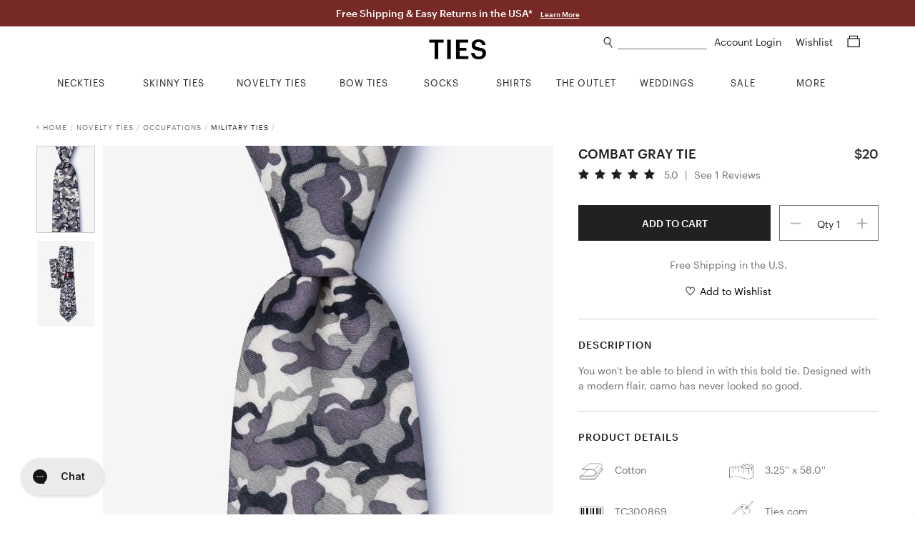

--- FILE ---
content_type: text/html; charset=utf-8
request_url: https://www.ties.com/gray-combat-tie
body_size: 16403
content:
<!DOCTYPE html>
<html lang="en">

<head>

    <meta charset="utf-8">
    <title>Gray Cotton Combat Tie | Ties.com</title>
    <meta name="description" content="Shop for the Combat Gray Tie, a Gray Cotton Tie by Ties.com.  Fast shipping">
    <meta name="viewport" content="width=device-width, minimum-scale=1, initial-scale=1, maximum-scale=1">
    
    <meta name="robots" content="index, follow, noodp">
    
    <meta name="google-site-verification" content="QuAemuxoNHyJ9-CJUJH-jzjpqNONivS1DMtamw6rxzo">

    
    <link rel="canonical" href="https://www.ties.com/gray-combat-tie" />
    

    
    <link rel="icon" href="/assets/img/favicon.png" type="image/x-icon">
    <link rel="shortcut icon" href="/assets/img/favicon.png" type="image/x-icon">
    
    <link rel="apple-touch-icon" href="/assets/img/touch-icon-iphone.png">
    <link rel="apple-touch-icon" sizes="76x76" href="/assets/img/touch-icon-ipad.png">
    <link rel="apple-touch-icon" sizes="120x120" href="/assets/img/touch-icon-iphone-retina.png">
    <link rel="apple-touch-icon" sizes="152x152" href="/assets/img/touch-icon-ipad-retina.png">
    <meta name="apple-mobile-web-app-title" content="Ties.com">

    
    
    

    <link rel="stylesheet" type="text/css" href="/public/fonts/nexa/MyFontsWebfontsKit.css" />
    
    <link rel="stylesheet" type="text/css" href="/assets/css/product.css?v=7a3e74" />
    

    
    




    

    


<script async src="https://www.googletagmanager.com/gtag/js?id=G-9CXGX4TESZ"></script>
<script>
  window.dataLayer = window.dataLayer || [];
  function gtag(){dataLayer.push(arguments);}
  gtag('js', new Date());

  gtag('config', 'G-9CXGX4TESZ');
</script>

    <script>
        window.dataLayer = window.dataLayer || [];
        dataLayer.push({
                'ecomm_pagetype': 'product', 'ecomm_prod_name': 'Gray Cotton Combat Tie', 'ecomm_prodid': '250180', 'ecomm_category': 'Tie', 'ecomm_currency': 'USD', 'ecomm_totalvalue': 20.00, 
            });

        

        
    </script>

    
    




    
    <script>(function (w, d, s, l, i) {
            w[l] = w[l] || []; w[l].push({
                'gtm.start':
                    new Date().getTime(), event: 'gtm.js'
            }); var f = d.getElementsByTagName(s)[0],
                j = d.createElement(s), dl = l != 'dataLayer' ? '&l=' + l : ''; j.async = true; j.src =
                    'https://www.googletagmanager.com/gtm.js?id=' + i + dl; f.parentNode.insertBefore(j, f);
        })(window, document, 'script', 'dataLayer', 'GTM-58TBXJ9');</script>
    

    
    <script> var shareasaleSSCID = shareasaleGetParameterByName("sscid"); function shareasaleSetCookie(e, a, r, s, t) { if (e && a) { var o, n = s ? "; path=" + s : "", i = t ? "; domain=" + t : "", l = ""; r && ((o = new Date).setTime(o.getTime() + r), l = "; expires=" + o.toUTCString()), document.cookie = e + "=" + a + l + n + i } } function shareasaleGetParameterByName(e, a) { a || (a = window.location.href), e = e.replace(/[\[\]]/g, "\\$&"); var r = new RegExp("[?&]" + e + "(=([^&#]*)|&|#|$)").exec(a); return r ? r[2] ? decodeURIComponent(r[2].replace(/\+/g, " ")) : "" : null } shareasaleSSCID && shareasaleSetCookie("shareasaleSSCID", shareasaleSSCID, 94670778e4, "/"); </script>

    
    <meta property="og:type" content="product">
    
    <meta property="og:title" content="Gray Cotton Combat Tie | Ties.com">
    
    <meta property="og:image" content="https://www.ties.com/primg/gray-cotton-combat-tie-250180-505-600-0.jpg">
    

    
    

    

    

    

    


    <script type="text/javascript">
        var siteId = 'ties';
    </script>

    <style type="text/css">
        .faccess span {
            display: none;
        }
    </style>

</head>

<body>

    
<noscript><iframe src="https://www.googletagmanager.com/ns.html?id=GTM-58TBXJ9"
                  height="0" width="0" title="google tag manager 2" style="display:none;visibility:hidden"></iframe></noscript>


<div class="mobile-nav">
    <a href="#" class="close-btn">
        Close<img src="/assets/img/icons/plus_icon.png">
    </a>


    <ul class="nav-list">
        
        <li>
            <a href="/ties" class="nav-list-link">NECKTIES</a>
        </li>
        <li>
            <a href="/skinny-ties" class="nav-list-link">SKINNY TIES</a>
        </li>
        <li>
            <a href="/novelty-neckties" class="nav-list-link js-nav-list-link">
                NOVELTY TIES <img src="/assets/img/icons/plus_icon.png">
            </a>

            <ul class="sub-nav-list js-sub-nav-list">
                <li>
                    <a href="/novelty-neckties" class="nav-list-link">Shop All Novelty Ties</a>
                </li>
                
                <li>
                    <a href="/animal-ties" class="nav-list-link">Animal Ties</a>
                </li>
                
                <li>
                    <a href="/art-ties" class="nav-list-link">Art Ties</a>
                </li>
                
                <li>
                    <a href="/beach-and-nautical-ties" class="nav-list-link">Beach &amp; Nautical</a>
                </li>
                
                <li>
                    <a href="/breast-cancer-awareness" class="nav-list-link">Breast Cancer Awareness</a>
                </li>
                
                <li>
                    <a href="/conversational-ties" class="nav-list-link">Conversational Ties</a>
                </li>
                
                <li>
                    <a href="/food-and-drink-ties" class="nav-list-link">Food &amp; Drink Ties</a>
                </li>
                
                <li>
                    <a href="/geek-ties" class="nav-list-link">Geek &amp; Science Ties</a>
                </li>
                
                <li>
                    <a href="/holidays-ties" class="nav-list-link">Holiday Ties</a>
                </li>
                
                <li>
                    <a href="/infectious-awareables-ties" class="nav-list-link">Infectious Awareables®</a>
                </li>
                
                <li>
                    <a href="/kentucky-derby-ties" class="nav-list-link">Kentucky Derby Ties</a>
                </li>
                
                <li>
                    <a href="/music-ties" class="nav-list-link">Music Ties</a>
                </li>
                
                <li>
                    <a href="/occupational-ties" class="nav-list-link">Occupations</a>
                </li>
                
                <li>
                    <a href="/patriotic-ties" class="nav-list-link">Patriotic Ties</a>
                </li>
                
                <li>
                    <a href="/transportation-ties" class="nav-list-link">Planes, Trains &amp; Automobiles</a>
                </li>
                
                <li>
                    <a href="/religious-ties" class="nav-list-link">Religious Ties</a>
                </li>
                
                <li>
                    <a href="/sports-ties" class="nav-list-link">Sports Ties</a>
                </li>
                
            </ul>
        </li>
        <li>
            <a href="/extra-long-ties" class="nav-list-link">EXTRA LONG TIES</a>
        </li>
        <li>
            <a href="/boys-ties" class="nav-list-link">BOYS TIES</a>
        </li>
        <li>
            <a href="/bow-ties" class="nav-list-link">BOW TIES</a>
        </li>
        <li>
            <a href="/socks" class="nav-list-link js-nav-list-link">
                SOCKS <img src="/assets/img/icons/plus_icon.png">
            </a>

            <ul class="sub-nav-list js-sub-nav-list">
                <li>
                    <a href="/socks" class="nav-list-link">Men's Socks</a>
                </li>
                <li>
                    <a href="/womens-socks" class="nav-list-link">Women's Socks</a>
                </li>
                <li>
                    <a href="/no-show-socks" class="nav-list-link">No-Show Socks</a>
                </li>
                <li>
                    <a href="/sock-packs" class="nav-list-link">Sock Packs</a>
                </li>
                <li>
                    <a href="/his-and-hers-socks" class="nav-list-link">His & Her's</a>
                </li>
            </ul>
        </li>
        <li>
            <a href="/shirts" class="nav-list-link">SHIRTS</a>
        </li>
        <li>
            <a href="/tie-bars-and-tie-clips" class="nav-list-link">TIE BARS</a>
        </li>
        <li>
            <a href="/tie-racks" class="nav-list-link">TIE RACKS</a>
        </li>
        <li>
            <a href="/pocket-squares" class="nav-list-link">POCKET SQUARES</a>
        </li>
        <li>
            <a href="/accessories" class="nav-list-link js-nav-list-link">
                MORE ACCESSORIES <img src="/assets/img/icons/plus_icon.png">
            </a>

            <ul class="sub-nav-list js-sub-nav-list">
                <li>
                    <a href="/accessories" class="nav-list-link">Shop All Accessories</a>
                </li>
                
                <li>
                    <a href="/cufflinks" class="nav-list-link">Cufflinks</a>
                </li>
                
                <li>
                    <a href="/lapel-pins" class="nav-list-link">Lapel Pins</a>
                </li>
                
                <li>
                    <a href="/mens-scarves" class="nav-list-link">Men&#39;s Scarves</a>
                </li>
                
                <li>
                    <a href="/tie-racks" class="nav-list-link">Tie Racks &amp; Storage</a>
                </li>
                
                <li>
                    <a href="" class="nav-list-link">patriotic-lapel-pins</a>
                </li>
                
            </ul>
        </li>
        <li>
            <a href="/wedding-ties" class="nav-list-link">WEDDING SHOP</a>
        </li>
        <li>
            <a href="/guapbox" class="nav-list-link">GUAPBOX</a>
        </li>
        <li>
            <a href="/on-sale" class="nav-list-link">ON SALE</a>
        </li>
        <li>
            <a href="/new-items" class="nav-list-link">NEW ARRIVALS</a>
        </li>
        <li>
            <a href="/gift-certificates" class="nav-list-link">GIFT CERTIFICATES</a>
        </li>
    </ul>

    <div class="help-center-links">
        <ul class="nav-list">
        
                <a href="/account-login" class="nav-list-link sign-in">Sign In</a>
        
            <li>
                <a href="/returns" class="nav-list-link">Returns</a>
            </li>
            <li>
                <a href="/help-center" class="nav-list-link help-center">Help Center</a>
            </li>
            <li>
                <a href="tel:1%20%28800%29%20289-2843" class="nav-list-link phone">1 (800) 289-2843</a>
            </li>
            <li>
                <a href="/contact-us" class="nav-list-link">Contact Us</a>
            </li>
            <li>
                <a href="/about" class="nav-list-link">About Ties.com</a>
            </li>
            <li>
                <a href="/refer-a-friend?utm_source=ties.com&utm_medium=referafriend" class="nav-list-link refer-a-friend">Get $10</a>
            </li>
            <li>
                <a href="/man-academy" class="nav-list-link">The Man Academy</a>
            </li>
            <li>
                <a href="/how-to-tie-a-tie" class="nav-list-link">How to Tie a Tie</a>
            </li>
            <li>
                <a href="/how-to-fold-a-pocket-square" class="nav-list-link">How to Fold a Pocket Square</a>
            </li>
            <li>
                <a href="https://www.ties.com/blog" class="nav-list-link">Our Blog</a>
            </li>
            <li>
                <a href="/testimonials" class="nav-list-link">Testimonials</a>
            </li>
            <li>
                <a href="/affiliate-program" class="nav-list-link">Become an Affiliate</a>
            </li>
        </ul>
    </div>

    <div class="social-btns">
        <a href="https://www.facebook.com/TiesDotCom" class="social-link" target="fb_tab" rel="nofollow">
            <img src="/assets/img/icons/facebook_icon.png" alt="facebook icon" height="20">
        </a>

        <a href="https://twitter.com/tiesdotcom" class="social-link" target="tw_tab" rel="nofollow">
            <img src="/assets/img/icons/twitter_icon.png" alt="twitter icon" height="18" class="small">
        </a>

        <a href="https://www.pinterest.com/tiesdotcom/" class="social-link" target="pin_tab" rel="nofollow">
            <img src="/assets/img/icons/pinterest_icon.png" alt="pinterest icon" height="20">
        </a>

        <a href="https://www.instagram.com/tiesdotcom/" class="social-link" target="in_tab" rel="nofollow">
            <img src="/assets/img/icons/instagram_icon.png" alt="instagram icon" height="20">
        </a>

        <a href="https://www.youtube.com/channel/UCpRfx_WzI7kxgIC27FHJrew" class="social-link" target="yt_tab" rel="nofollow">
            <img src="/assets/img/icons/youtube_icon.png" alt="youtube icon" height="18" class="small">
        </a>
    </div>
</div>


<script type="text/javascript">
    siteslug = "tc";
</script>

<div class="page-wrap">

    
    

<div class="promo-bar js-promo-bar default ties " data-url="/essentials">
    
        <div class="large-text-1">
            Free Shipping &amp; Easy Returns in the USA*
            
            <a href="/offers-and-promotions" class="learn-more-link">Learn More</a>
            
        </div>
    

    

    
    
</div>



    

    <div class="content-wrap">
        <div class="header js-header">
            <img class="mob-menu-btn" src="/assets/img/icons/hamburger_icon.png">

            <img class="mob-search-btn" src="/assets/img/icons/search_icon.png">
            <div class="mob-search-form js-mob-search-form">
                <form action="/search" class="search-form js-search-form">
                    <div class="input-wrap">
                        <img class="mob-search-form-btn" src="/assets/img/icons/search_icon.png">
                        <input type="text" name="srq" class="search-field js-mob-search-field" placeholder="" title="What can we help you find?" autocomplete="off">
                    </div>
                </form>
                <div class="search-suggestions-box js-search-suggestions-box">
                    <ul class="search-suggestions js-search-suggestions mob"></ul>
                    <div class="related-title js-related-title"></div>
                    <ul class="search-related js-search-related"></ul>
                </div>
            </div>

            <a href="/shopping-cart" class="mob-cart-btn">
                <img src="/assets/img/icons/cart_icon.png">
                <span class="cart-count js-cart-count">0</span>
            </a>

            <a href="/wishlist" class="mob-wishlist-btn">
                <img src="/assets/img/icons/heart_icon.png">
            </a>

            <div class="header-right">
                <div>
                    <img class="search-link js-search-btn" src="/assets/img/icons/search_icon.png">
                    <form action="/search" class="search-form js-search-form">
                        <div class="input-wrap">
                            <input type="text" name="srq" class="search-field js-search-field" placeholder="" title="What can we help you find?" autocomplete="off">
                        </div>
                    </form>
                    <div class="search-suggestions-box js-search-suggestions-box">
                        <ul class="search-suggestions js-search-suggestions desk"></ul>
                        <div class="related-title js-related-title"></div>
                        <ul class="search-related js-search-related"></ul>
                    </div>
                    <div class="account">
                        
                        <a href="/account" class="header-link">
                            Account Login
                        </a>

                        
                    </div>

                    <a href="/wishlist" class="header-link wishlist-link">
                        Wishlist
                    </a>

                    <a href="/shopping-cart" class="header-link cart-link">
                        <span class="cart-icon js-cart-icon">
                            <img src="/assets/img/icons/cart_icon.png">
                        </span>
                        <span class="cart-count js-cart-count">
                            
                        </span>
                    </a>
                </div>


            </div>

            <a href="/" class="logo-link">
                <img src="/assets/img/ties2020logo.png" class="logo" alt="Ties.com">
            </a>

        </div>

        <div class="top-nav">
    <div class="container">
        <ul class="main-categories no-hover-intent">


            
            <li class="category neckties js-category">
                <a href="/ties" class="category-link js-category-link">
                    <span class="link-hover-border"></span>
                    <span class="link-underline">NECKTIES</span>
                </a>

                <div class="category-dropdown">
                    <div class="category-dropdown-inner">
                        <div class="col">
                            <div class="list-wrap left">
                                <ul class="list list-block">
                                    <li>
                                        <a href="/ties">Shop All Neckties</a>
                                    </li>
                                    <li>
                                        <a href="/ties?sort=new">New Arrivals</a>
                                    </li>
                                    <li>
                                        <a href="/ties?sort=pop">Best - Sellers</a>
                                    </li>
                                    <li>
                                        <a href="/neckties-category+on-sale">Final Sale</a>
                                    </li>
                                </ul>
                            </div>
                        </div>
                        <div class="col">
                            <div class="list-wrap">
                                <div class="title">Shop By Color</div>

                                <ul class="list">
                                    
                                    <li>
                                        <a href="/black-ties">
                                            <i class="swatch black"></i> Black Ties
                                        </a>
                                    </li>
                                    
                                    <li>
                                        <a href="/blue-ties">
                                            <i class="swatch blue"></i> Blue Ties
                                        </a>
                                    </li>
                                    
                                    <li>
                                        <a href="/brown-ties">
                                            <i class="swatch brown"></i> Brown Ties
                                        </a>
                                    </li>
                                    
                                    <li>
                                        <a href="/coral-ties">
                                            <i class="swatch coral"></i> Coral Ties
                                        </a>
                                    </li>
                                    
                                    <li>
                                        <a href="/gold-ties">
                                            <i class="swatch gold"></i> Gold Ties
                                        </a>
                                    </li>
                                    
                                    <li>
                                        <a href="/silver-ties">
                                            <i class="swatch gray"></i> Gray Ties
                                        </a>
                                    </li>
                                    
                                    <li>
                                        <a href="/green-ties">
                                            <i class="swatch green"></i> Green Ties
                                        </a>
                                    </li>
                                    
                                    <li>
                                        <a href="/orange-ties">
                                            <i class="swatch orange"></i> Orange Ties
                                        </a>
                                    </li>
                                    
                                    <li>
                                        <a href="/pink-ties">
                                            <i class="swatch pink"></i> Pink Ties
                                        </a>
                                    </li>
                                    
                                    <li>
                                        <a href="/purple-ties">
                                            <i class="swatch purple"></i> Purple Ties
                                        </a>
                                    </li>
                                    
                                    <li>
                                        <a href="/red-ties">
                                            <i class="swatch red"></i> Red Ties
                                        </a>
                                    </li>
                                    
                                    <li>
                                        <a href="/white-ties">
                                            <i class="swatch white"></i> White Ties
                                        </a>
                                    </li>
                                    
                                    <li>
                                        <a href="/yellow-ties">
                                            <i class="swatch yellow"></i> Yellow Ties
                                        </a>
                                    </li>
                                    
                                </ul>
                            </div>
                        </div>

                        <div class="col">
                            <div class="list-wrap">
                                <div class="title">Shop By Size</div>

                                <ul class="list list-block">
                                    <li>
                                        <a href="/ties">Standard Length Ties</a>
                                    </li>
                                    <li>
                                        <a href="/extra-long-ties">Extra Long Ties</a>
                                    </li>
                                    <li>
                                        <a href="/boys-ties">Boys Ties</a>
                                    </li>
                                    <li>
                                        <a href="/skinny-ties">Skinny Ties</a>
                                    </li>
                                </ul>
                            </div>

                            <div class="list-wrap mt">
                                <div class="title">Shop By Material</div>

                                <ul class="list list-block">
                                    
                                    <li>
                                        <a href="/cotton-ties">Cotton Ties</a>
                                    </li>
                                    
                                    <li>
                                        <a href="/knit-neckties">Knit Ties</a>
                                    </li>
                                    
                                    <li>
                                        <a href="/microfiber-ties">Microfiber Ties</a>
                                    </li>
                                    
                                    <li>
                                        <a href="/seersucker-ties">Seersucker Ties</a>
                                    </li>
                                    
                                    <li>
                                        <a href="/silk-ties">Silk Ties</a>
                                    </li>
                                    
                                </ul>
                            </div>
                        </div>

                        <div class="col">
                            <div class="list-wrap">
                                <div class="title">Shop By Pattern</div>

                                <ul class="list list-block">
                                    
                                    <li>
                                        <a href="/checkered-ties">Checkered Ties</a>
                                    </li>
                                    
                                    <li>
                                        <a href="/floral-neckties">Floral Ties</a>
                                    </li>
                                    
                                    <li>
                                        <a href="/paisley-ties">Paisley Ties</a>
                                    </li>
                                    
                                    <li>
                                        <a href="/plaid-ties">Plaid Ties</a>
                                    </li>
                                    
                                    <li>
                                        <a href="/polka-dot-neckties">Polka Dot Ties</a>
                                    </li>
                                    
                                    <li>
                                        <a href="/solid-neckties">Solid Ties</a>
                                    </li>
                                    
                                    <li>
                                        <a href="/striped-neckties">Striped Ties</a>
                                    </li>
                                    
                                </ul>
                            </div>
                        </div>

                        <div class="col">
                            <div class="list-wrap right">
                                <ul class="list list-block">
                                    <li>
                                        <a href="/floral-neckties?sort=new">
                                            <img src="/assets/img/top-nav/Nav_Image_Neckties.jpg" alt="New Floral Ties"
                                                title="New Floral Ties" />
                                            <div class="title">NEW FLORAL TIES</div>
                                            <div class="shop">Shop Now</div>
                                        </a>
                                    </li>
                                </ul>
                            </div>
                        </div>
                    </div>
                </div>
            </li>
            <li class="category skinny-ties js-category">
                <a href="/skinny-ties" class="category-link js-category-link">
                    <span class="link-hover-border"></span>
                    <span class="link-underline">SKINNY TIES</span>
                </a>

                <div class="category-dropdown">
                    <div class="category-dropdown-inner">
                        <div class="col">
                            <div class="list-wrap left">
                                <ul class="list list-block">
                                    <li>
                                        <a href="/skinny-ties">Shop All Skinny Ties</a>
                                    </li>
                                    <li>
                                        <a href="/skinny-ties?sort=new">New Arrivals</a>
                                    </li>
                                    <li>
                                        <a href="/skinny-ties-category+on-sale">Final Sale</a>
                                    </li>
                                </ul>
                            </div>
                        </div>
                        <div class="col">
                            <div class="list-wrap">
                                <div class="title">Shop By Color</div>

                                <ul class="list">
                                    
                                    <li>
                                        <a href="/black-skinny-ties">
                                            <i class="swatch black"></i> Black Skinny Ties
                                        </a>
                                    </li>
                                    
                                    <li>
                                        <a href="/blue-skinny-ties">
                                            <i class="swatch blue"></i> Blue Skinny Ties
                                        </a>
                                    </li>
                                    
                                    <li>
                                        <a href="/brown-skinny-ties">
                                            <i class="swatch brown"></i> Brown Skinny Ties
                                        </a>
                                    </li>
                                    
                                    <li>
                                        <a href="/gold-skinny-ties">
                                            <i class="swatch gold"></i> Gold Skinny Ties
                                        </a>
                                    </li>
                                    
                                    <li>
                                        <a href="/gray-skinny-ties">
                                            <i class="swatch gray"></i> Gray Skinny Ties
                                        </a>
                                    </li>
                                    
                                    <li>
                                        <a href="/green-skinny-ties">
                                            <i class="swatch green"></i> Green Skinny Ties
                                        </a>
                                    </li>
                                    
                                    <li>
                                        <a href="/orange-skinny-ties">
                                            <i class="swatch orange"></i> Orange Skinny Ties
                                        </a>
                                    </li>
                                    
                                    <li>
                                        <a href="/pink-skinny-ties">
                                            <i class="swatch pink"></i> Pink Skinny Ties
                                        </a>
                                    </li>
                                    
                                    <li>
                                        <a href="/purple-skinny-ties">
                                            <i class="swatch purple"></i> Purple Skinny Ties
                                        </a>
                                    </li>
                                    
                                    <li>
                                        <a href="/red-skinny-ties">
                                            <i class="swatch red"></i> Red Skinny Ties
                                        </a>
                                    </li>
                                    
                                    <li>
                                        <a href="/white-skinny-ties">
                                            <i class="swatch white"></i> White Skinny Ties
                                        </a>
                                    </li>
                                    
                                    <li>
                                        <a href="/yellow-skinny-ties">
                                            <i class="swatch yellow"></i> Yellow Skinny Ties
                                        </a>
                                    </li>
                                    
                                </ul>
                            </div>
                        </div>
                        <div class="col">
                            <div class="list-wrap">
                                <div class="title">Shop By Width</div>

                                <ul class="list list-block">
                                    <li>
                                        <a href="/2-inch-wide-skinny-ties">2.0" Skinny Ties</a>
                                    </li>
                                    <li>
                                        <a href="/2-25-inch-wide-skinny-ties">2.25" Skinny Ties</a>
                                    </li>
                                    <li>
                                        <a href="/25-inch-wide-skinny-ties">2.5" Skinny Ties</a>
                                    </li>
                                    <li>
                                        <a href="/3-inch-wide-skinny-ties">3.0" Skinny Ties</a>
                                    </li>
                                </ul>
                            </div>
                            <div class="list-wrap mt">
                                <div class="title">Shop By Material</div>

                                <ul class="list list-block">
                                    
                                    <li>
                                        <a href="/cotton-skinny-ties">Cotton Skinny Ties</a>
                                    </li>
                                    
                                    <li>
                                        <a href="/knit-skinny-ties">Knit Skinny Ties</a>
                                    </li>
                                    
                                    <li>
                                        <a href="/microfiber-skinny-ties">Microfiber Skinny Ties</a>
                                    </li>
                                    
                                    <li>
                                        <a href="/seersucker-skinny-ties">Seersucker Skinny Ties</a>
                                    </li>
                                    
                                    <li>
                                        <a href="/silk-skinny-ties">Silk Skinny Ties</a>
                                    </li>
                                    
                                </ul>
                            </div>
                        </div>
                        <div class="col">
                            <div class="list-wrap">
                                <div class="title">Shop By Pattern</div>

                                <ul class="list list-block">
                                    
                                    <li>
                                        <a href="/checkered-skinny-ties">Checkered Skinny Ties</a>
                                    </li>
                                    
                                    <li>
                                        <a href="/floral-skinny-ties">Floral Skinny Ties</a>
                                    </li>
                                    
                                    <li>
                                        <a href="/novelty-skinny-ties">Novelty Skinny Ties</a>
                                    </li>
                                    
                                    <li>
                                        <a href="/paisley-skinny-ties">Paisley Skinny Ties</a>
                                    </li>
                                    
                                    <li>
                                        <a href="/plaid-skinny-ties">Plaid Skinny Ties</a>
                                    </li>
                                    
                                    <li>
                                        <a href="/polka-dot-skinny-ties">Polka Dot Skinny Ties</a>
                                    </li>
                                    
                                    <li>
                                        <a href="/solid-skinny-ties">Solid Skinny Ties</a>
                                    </li>
                                    
                                    <li>
                                        <a href="/striped-skinny-ties">Striped Skinny Ties</a>
                                    </li>
                                    
                                </ul>
                            </div>
                        </div>
                        <div class="col">
                            <div class="list-wrap right">
                                <ul class="list list-block">
                                    <li>
                                        <a href="/skinny-ties?sort=pop">
                                            <img src="/assets/img/top-nav/Nav_Image_SkinnyTies.jpg"
                                                alt="Skinny Ties Best Sellers" title="Skinny Ties Best Sellers" />
                                            <div class="title">BEST SELLERS</div>
                                            <div class="shop">Shop Now</div>
                                        </a>
                                    </li>
                                </ul>
                            </div>
                        </div>
                    </div>
                </div>
            </li>
            <li class="category novelty-ties js-category">
                <a href="/novelty-neckties" class="category-link js-category-link">
                    <span class="link-hover-border"></span>
                    <span class="link-underline">NOVELTY TIES</span>
                </a>

                <div class="category-dropdown">
                    <div class="category-dropdown-inner">
                        <div class="col">
                            <div class="list-wrap left">
                                <ul class="list list-block">
                                    <li>
                                        <a href="/novelty-neckties">Shop All Novelty Ties</a>
                                    </li>
                                    <li>
                                        
                                    </li>
                                    <li>
                                        <a href="/novelty-neckties?sort=pop">Best - Sellers</a>
                                    </li>
                                    <li>
                                        
                                    </li>
                                </ul>
                            </div>
                        </div>
                        <div class="col">
                            <div class="list-wrap">
                                <div class="title">Shop By Color</div>

                                <ul class="list">
                                    <li>
                                        <a href="/black-colored+novelty-neckties">
                                            <i class="swatch black"></i> Black Novelty Ties
                                        </a>
                                        <a href="/blue-colored+novelty-neckties">
                                            <i class="swatch blue"></i> Blue Novelty Ties
                                        </a>
                                        <a href="/brown-colored+novelty-neckties">
                                            <i class="swatch brown"></i> Brown Novelty Ties
                                        </a>
                                        <a href="/gold-colored+novelty-neckties">
                                            <i class="swatch gold"></i> Gold Novelty Ties
                                        </a>
                                        <a href="/gray-colored+novelty-neckties">
                                            <i class="swatch gray"></i> Gray Novelty Ties
                                        </a>
                                        <a href="/green-colored+novelty-neckties">
                                            <i class="swatch green"></i> Green Novelty Ties
                                        </a>
                                        <a href="/orange-colored+novelty-neckties">
                                            <i class="swatch orange"></i> Orange Novelty Ties
                                        </a>
                                        <a href="/pink-colored+novelty-neckties">
                                            <i class="swatch pink"></i> Pink Novelty Ties
                                        </a>
                                        <a href="/purple-colored+novelty-neckties">
                                            <i class="swatch purple"></i> Purple Novelty Ties
                                        </a>
                                        <a href="/red-colored+novelty-neckties">
                                            <i class="swatch red"></i> Red Novelty Ties
                                        </a>
                                        <a href="/white-colored+novelty-neckties">
                                            <i class="swatch white"></i> White Novelty Ties
                                        </a>
                                        <a href="/yellow-colored+novelty-neckties">
                                            <i class="swatch yellow"></i> Yellow Novelty Ties
                                        </a>
                                    </li>
                                </ul>
                            </div>
                        </div>
                        <div class="col">
                            <div class="list-wrap">
                                <div class="title">Shop By Theme</div>

                                <ul class="list list-block">
                                    
                                    <li>
                                        <a href="/animal-ties">Animal Ties</a>
                                    </li>
                                    
                                    <li>
                                        <a href="/art-ties">Art Ties</a>
                                    </li>
                                    
                                    <li>
                                        <a href="/beach-and-nautical-ties">Beach &amp; Nautical</a>
                                    </li>
                                    
                                    <li>
                                        <a href="/breast-cancer-awareness">Breast Cancer Awareness</a>
                                    </li>
                                    
                                    <li>
                                        <a href="/conversational-ties">Conversational Ties</a>
                                    </li>
                                    
                                    <li>
                                        <a href="/food-and-drink-ties">Food &amp; Drink Ties</a>
                                    </li>
                                    
                                    <li>
                                        <a href="/geek-ties">Geek &amp; Science Ties</a>
                                    </li>
                                    
                                    <li>
                                        <a href="/holidays-ties">Holiday Ties</a>
                                    </li>
                                    
                                    <li>
                                        <a href="/infectious-awareables-ties">Infectious Awareables®</a>
                                    </li>
                                    
                                    <li>
                                        <a href="/kentucky-derby-ties">Kentucky Derby Ties</a>
                                    </li>
                                    
                                    <li>
                                        <a href="/music-ties">Music Ties</a>
                                    </li>
                                    
                                    <li>
                                        <a href="/occupational-ties">Occupations</a>
                                    </li>
                                    
                                    <li>
                                        <a href="/patriotic-ties">Patriotic Ties</a>
                                    </li>
                                    
                                    <li>
                                        <a href="/transportation-ties">Planes, Trains &amp; Automobiles</a>
                                    </li>
                                    
                                    <li>
                                        <a href="/religious-ties">Religious Ties</a>
                                    </li>
                                    
                                    <li>
                                        <a href="/sports-ties">Sports Ties</a>
                                    </li>
                                    
                                </ul>
                            </div>
                        </div>

                        <div class="col">
                            <div class="list-wrap">
                                <div class="title">Shop By Holiday</div>

                                <ul class="list list-block">
                                    
                                    <li>
                                        <a href="/4th-of-july-ties">4th of July Ties</a>
                                    </li>
                                    
                                    <li>
                                        <a href="/christmas-ties">Christmas Ties</a>
                                    </li>
                                    
                                    <li>
                                        <a href="/easter-ties">Easter Ties</a>
                                    </li>
                                    
                                    <li>
                                        <a href="/halloween-neckties">Halloween Ties</a>
                                    </li>
                                    
                                    <li>
                                        <a href="/hanukkah-ties">Hanukkah Ties</a>
                                    </li>
                                    
                                    <li>
                                        <a href="/memorial-day-ties">Memorial Day Ties</a>
                                    </li>
                                    
                                    <li>
                                        <a href="/st-patricks-ties">St. Patrick&#39;s Ties</a>
                                    </li>
                                    
                                    <li>
                                        <a href="/thanksgiving-day-ties">Thanksgiving Day Ties</a>
                                    </li>
                                    
                                    <li>
                                        <a href="/valentines-day-ties">Valentine&#39;s Day Ties</a>
                                    </li>
                                    
                                </ul>
                            </div>
                        </div>
                        <div class="col">
                            <div class="list-wrap right">
                                <ul class="list list-block">
                                    <li>
                                        <a href="/ties?sort=new">
                                            <img src="/assets/img/top-nav/Nav_Image_NoveltyTies.jpg"
                                                alt="Novelty New Arrivals" title="Novelty New Arrivals" />
                                            <div class="title">NEW ARRIVALS</div>
                                            <div class="shop">Shop Now</div>
                                        </a>
                                    </li>
                                </ul>
                            </div>
                        </div>
                    </div>
                </div>
            </li>
            <li class="category bow-ties js-category">
                <a href="/bow-ties" class="category-link js-category-link">
                    <span class="link-hover-border"></span>
                    <span class="link-underline">BOW TIES</span>
                </a>

                <div class="category-dropdown">
                    <div class="category-dropdown-inner">
                        <div class="col">
                            <div class="list-wrap left">
                                <ul class="list list-block">
                                    <li>
                                        <a href="/bow-ties">Shop All Bow Ties</a>
                                    </li>
                                    <li>
                                        <a href="/bow-ties?sort=new">New Arrivals</a>
                                    </li>
                                    <li>
                                        <a href="/bow-ties?sort=pop">Best - Sellers</a>
                                    </li>
                                    <li>
                                        <a href="/bow-ties-category+on-sale">Final Sale</a>
                                    </li>
                                </ul>
                            </div>
                        </div>
                        <div class="col">
                            <div class="list-wrap">
                                <div class="title">Shop By Color</div>

                                <ul class="list">
                                    
                                    <li>
                                        <a href="/black-bow-ties">
                                            <i class="swatch black"></i> Black Bow Ties
                                        </a>
                                    </li>
                                    
                                    <li>
                                        <a href="/blue-bow-ties">
                                            <i class="swatch blue"></i> Blue Bow Ties
                                        </a>
                                    </li>
                                    
                                    <li>
                                        <a href="/brown-bow-ties">
                                            <i class="swatch brown"></i> Brown Bow Ties
                                        </a>
                                    </li>
                                    
                                    <li>
                                        <a href="/burgundy-bow-ties">
                                            <i class="swatch burgundy"></i> Burgundy Bow Ties
                                        </a>
                                    </li>
                                    
                                    <li>
                                        <a href="/gold-bow-ties">
                                            <i class="swatch gold"></i> Gold Bow Ties
                                        </a>
                                    </li>
                                    
                                    <li>
                                        <a href="/gray-bow-ties">
                                            <i class="swatch gray"></i> Gray Bow Ties
                                        </a>
                                    </li>
                                    
                                    <li>
                                        <a href="/green-bow-ties">
                                            <i class="swatch green"></i> Green Bow Ties
                                        </a>
                                    </li>
                                    
                                    <li>
                                        <a href="/orange-bow-ties">
                                            <i class="swatch orange"></i> Orange Bow Ties
                                        </a>
                                    </li>
                                    
                                    <li>
                                        <a href="/pink-bow-ties">
                                            <i class="swatch pink"></i> Pink Bow Ties
                                        </a>
                                    </li>
                                    
                                    <li>
                                        <a href="/purple-bow-ties">
                                            <i class="swatch purple"></i> Purple Bow Ties
                                        </a>
                                    </li>
                                    
                                    <li>
                                        <a href="/red-bow-ties">
                                            <i class="swatch red"></i> Red Bow Ties
                                        </a>
                                    </li>
                                    
                                    <li>
                                        <a href="/white-bow-ties">
                                            <i class="swatch white"></i> White Bow Ties
                                        </a>
                                    </li>
                                    
                                    <li>
                                        <a href="/yellow-bow-ties">
                                            <i class="swatch yellow"></i> Yellow Bow Ties
                                        </a>
                                    </li>
                                    
                                </ul>
                            </div>
                        </div>

                        <div class="col">
                            <div class="list-wrap">
                                <div class="title">Shop By Shape</div>

                                <ul class="list list-block">
                                    
                                    <li>
                                        <a href="/batwing-bow-ties">Batwing Bow Ties</a>
                                    </li>
                                    
                                    <li>
                                        <a href="/butterfly-bow-ties">Butterfly Bow Ties</a>
                                    </li>
                                    
                                    <li>
                                        <a href="/diamond-tip-bow-ties">Diamond Tip Bow Ties</a>
                                    </li>
                                    
                                    <li>
                                        <a href="/skinny-butterfly-bow-ties">Skinny Bow Ties</a>
                                    </li>
                                    
                                </ul>
                            </div>

                            <div class="list-wrap mt">
                                <div class="title">Shop By Style</div>

                                <ul class="list list-block">
                                    
                                    <li>
                                        <a href="/pretied-bow-ties">Pretied Bow Ties</a>
                                    </li>
                                    
                                    <li>
                                        <a href="/self-tie-bow-ties">Self-Tie Bow Ties</a>
                                    </li>
                                    
                                    <li>
                                        <a href="/boys-pretied-bow-ties">Boys Bow Ties</a>
                                    </li>
                                    <li>
                                        <a href="/cummerbund-sets">Cummerbund Sets</a>
                                    </li>
                                </ul>
                            </div>
                        </div>

                        <div class="col">
                            <div class="list-wrap">
                                <div class="title">Shop By Material</div>

                                <ul class="list list-block">
                                    
                                    <li>
                                        <a href="/cotton-bow-ties">Cotton Bow Ties</a>
                                    </li>
                                    
                                    <li>
                                        <a href="/microfiber-bow-ties">Microfiber Bow Ties</a>
                                    </li>
                                    
                                    <li>
                                        <a href="/polyester-bow-ties">Polyester Bow Ties</a>
                                    </li>
                                    
                                    <li>
                                        <a href="/seersucker-bow-ties">Seersucker Bow Ties</a>
                                    </li>
                                    
                                    <li>
                                        <a href="/silk-bow-ties">Silk Bow Ties</a>
                                    </li>
                                    
                                </ul>
                            </div>
                        </div>
                        <div class="col">
                            <div class="list-wrap right">
                                <ul class="list list-block">
                                    <li>
                                        <a href="/self-tie-bow-ties?sort=new">
                                            <img src="/assets/img/top-nav/Nav_Image_BowTies.jpg"
                                                alt="New Self Tie Bow Ties" title="New Self Tie Bow Ties" />
                                            <div class="title">NEW SELF-TIE BOW TIES</div>
                                            <div class="shop">Shop Now</div>
                                        </a>
                                    </li>
                                </ul>
                            </div>
                        </div>
                    </div>
                </div>
            </li>
            <li class="category socks js-category">
                <a href="/socks" class="category-link js-category-link">
                    <span class="link-underline">SOCKS</span>
                    <span class="link-hover-border"></span>
                </a>
                <div class="category-dropdown">
                    <div class="category-dropdown-inner">
                        <div class="col">
                            <div class="list-wrap left">
                                <ul class="list list-block">
                                    <li>
                                        <a href="/socks">Shop All Socks</a>
                                    </li>
                                    <li>
                                        <a href="/socks?sort=new">New Arrivals</a>
                                    </li>
                                    <li>
                                        <a href="/socks?sort=pop">Best - Sellers</a>
                                    </li>
                                    <li>
                                        <a href="/socks-category+on-sale">Final Sale</a>
                                    </li>

                                    <li>
                                        &nbsp;
                                    </li>
                                    <li>
                                        <a href="/womens-socks">Women's Socks</a>
                                    </li>
                                    <li>
                                        <a href="/his-and-hers-socks">His & Hers Socks</a>
                                    </li>
                                </ul>
                            </div>
                        </div>
                        <div class="col">
                            <div class="list-wrap">
                                <div class="title">Shop By Color</div>

                                <ul class="list">
                                    
                                    <li>
                                        <a href="/black-socks">
                                            <i class="swatch black"></i> Black Socks
                                        </a>
                                    </li>
                                    
                                    <li>
                                        <a href="/blue-socks">
                                            <i class="swatch blue"></i> Blue Socks
                                        </a>
                                    </li>
                                    
                                    <li>
                                        <a href="/brown-socks">
                                            <i class="swatch brown"></i> Brown Socks
                                        </a>
                                    </li>
                                    
                                    <li>
                                        <a href="/gray-socks">
                                            <i class="swatch gray"></i> Gray Socks
                                        </a>
                                    </li>
                                    
                                    <li>
                                        <a href="/green-socks">
                                            <i class="swatch green"></i> Green Socks
                                        </a>
                                    </li>
                                    
                                    <li>
                                        <a href="/orange-socks">
                                            <i class="swatch orange"></i> Orange Socks
                                        </a>
                                    </li>
                                    
                                    <li>
                                        <a href="/pink-socks">
                                            <i class="swatch pink"></i> Pink Socks
                                        </a>
                                    </li>
                                    
                                    <li>
                                        <a href="/purple-socks">
                                            <i class="swatch purple"></i> Purple Socks
                                        </a>
                                    </li>
                                    
                                    <li>
                                        <a href="/red-socks">
                                            <i class="swatch red"></i> Red Socks
                                        </a>
                                    </li>
                                    
                                    <li>
                                        <a href="/white-socks">
                                            <i class="swatch white"></i> White Socks
                                        </a>
                                    </li>
                                    
                                    <li>
                                        <a href="/yellow-socks">
                                            <i class="swatch yellow"></i> Yellow Socks
                                        </a>
                                    </li>
                                    

                                </ul>
                            </div>
                        </div>

                        <div class="col">
                            <div class="list-wrap ss2">
                                <div class="title">Shop By Style</div>

                                <ul class="list list-block">
                                    
                                    <li>
                                        <a href="/classic-socks">Mid-Calf Socks</a>
                                    </li>
                                    
                                    <li>
                                        <a href="/no-show-socks">No-Show Socks</a>
                                    </li>
                                    
                                    <li>
                                        <a href="/sock-packs">Sock Packs</a>
                                    </li>
                                    
                                    <li>
                                        <a href="/womens-socks">Women&#39;s Socks</a>
                                    </li>
                                    
                                    <li>
                                        <a href="/his-and-hers-socks">His &amp; Hers Socks</a>
                                    </li>
                                    
                                </ul>
                            </div>

                            <div class="list-wrap mt">
                                <div class="title">Shop By Pattern</div>

                                <ul class="list list-block">
                                    
                                    <li>
                                        <a href="/argyle-socks">Argyle Socks</a>
                                    </li>
                                    
                                    <li>
                                        <a href="/floral-socks">Floral Socks</a>
                                    </li>
                                    
                                    <li>
                                        <a href="/novelty-socks">Novelty Socks</a>
                                    </li>
                                    
                                    <li>
                                        <a href="/polka-dot-socks">Polka Dot Socks</a>
                                    </li>
                                    
                                    <li>
                                        <a href="/solid-socks">Solid Socks</a>
                                    </li>
                                    
                                    <li>
                                        <a href="/striped-socks">Striped Socks</a>
                                    </li>
                                    
                                </ul>
                            </div>
                        </div>

                        <div class="col">
                            <div class="list-wrap ss">
                                <div class="title">Shop By Theme</div>

                                <ul class="list list-block">
                                    
                                    <li>
                                        <a href="/socks/animal-socks">Animal Socks</a>
                                    </li>
                                    
                                    <li>
                                        <a href="/socks/artist-collaborations">Artist Collaborations</a>
                                    </li>
                                    
                                    <li>
                                        <a href="/socks/beach-and-nautical-socks">Beach &amp; Nautical Socks</a>
                                    </li>
                                    
                                    <li>
                                        <a href="/socks/basic-and-classic-socks">Classic Patterned Socks</a>
                                    </li>
                                    
                                    <li>
                                        <a href="/socks/food-and-drink-socks">Food &amp; Drink Socks</a>
                                    </li>
                                    
                                    <li>
                                        <a href="/socks/geek-and-science-socks">Geek &amp; Science Socks</a>
                                    </li>
                                    
                                    <li>
                                        <a href="/socks/halloween-socks">Halloween Socks</a>
                                    </li>
                                    
                                    <li>
                                        <a href="/socks/hipster-socks">Hipster Socks</a>
                                    </li>
                                    
                                    <li>
                                        <a href="/socks/holiday-socks">Holiday Socks</a>
                                    </li>
                                    
                                    <li>
                                        <a href="/socks/patriotic-socks">Patriotic Socks</a>
                                    </li>
                                    
                                </ul>
                            </div>

                            
                                
                                    
                                    
                                    
                                    
                                
                        </div>
                        <div class="col">
                            <div class="list-wrap right">
                                <ul class="list list-block">
                                    <li>
                                        <a href="/novelty-socks?sort=new">
                                            <img src="/assets/img/top-nav/Nav_Image_Sock.jpg" alt="New Novelty Socks"
                                                title="New Novelty Socks" />
                                            <div class="title">NEW NOVELTY SOCKS</div>
                                            <div class="shop">Shop Now</div>
                                        </a>
                                    </li>
                                </ul>
                            </div>
                        </div>
                    </div>
                </div>
            </li>
            <li class="category shirts js-category">
                <a href="/shirts" class="category-link">
                    <span class="link-underline">SHIRTS</span>
                </a>
                <div class="category-dropdown">
                    <div class="category-dropdown-inner">
                        <div class="col">
                            <div class="list-wrap left">
                                <ul class="list list-block">
                                    <li>
                                        <a href="/shirts">Shop All Shirts</a>
                                    </li>
                                    
                                        
                                        
                                    <li>
                                        <a href="/shirts?sort=new">New Arrivals</a>
                                    </li>
                                    <li>
                                        <a href="/shirts?sort=pop">Best - Sellers</a>
                                    </li>
                                    <li class="smt">
                                        <a href="/fit-guide/shirts">Shirt Fit Guide</a>
                                    </li>
                                </ul>
                            </div>
                        </div>
                        <div class="col">
                            <div class="list-wrap">
                                <div class="title">Shop By Color</div>

                                <ul class="list">
                                    <li>
                                        <a href="/black-colored+shirts">
                                            <i class="swatch black"></i> Black Shirts
                                        </a>
                                        <a href="/blue-colored+shirts">
                                            <i class="swatch blue"></i> Blue Shirts
                                        </a>
                                        <a href="/brown-colored+shirts">
                                            <i class="swatch brown"></i> Brown Shirts
                                        </a>
                                        <a href="/gray-colored+shirts">
                                            <i class="swatch gray"></i> Gray Shirts
                                        </a>
                                        <a href="/green-colored+shirts">
                                            <i class="swatch green"></i> Green Shirts
                                        </a>
                                        <a href="/pink-colored+shirts">
                                            <i class="swatch pink"></i> Pink Shirts
                                        </a>
                                        <a href="/purple-colored+shirts">
                                            <i class="swatch purple"></i> Purple Shirts
                                        </a>
                                        <a href="/red-colored+shirts">
                                            <i class="swatch red"></i> Red Shirts
                                        </a>
                                        <a href="/white-colored+shirts">
                                            <i class="swatch white"></i> White Shirts
                                        </a>
                                        <a href="/yellow-colored+shirts">
                                            <i class="swatch yellow"></i> Yellow Shirts
                                        </a>
                                    </li>
                                </ul>
                            </div>
                        </div>
                        
                            
                                
                                
                                    
                                        
                                        
                                    
                                        
                                        
                                    
                                        
                                        
                                    
                                
                            
                        <div class="col">
                            <div class="list-wrap">
                                <div class="title">Shop By Pattern</div>
                                <ul class="list list-block">
                                    <li>
                                        <a href="/checkered-patterned+shirts">Checkered Shirts</a>
                                    </li>
                                    <li>
                                        <a href="/floral-patterned+shirts">Floral Shirts</a>
                                    </li>
                                    <li>
                                        <a href="/polka-dot-patterned+shirts">Polka Dot Shirts</a>
                                    </li>
                                    <li>
                                        <a href="/solid-patterned+shirts">Solid Shirts</a>
                                    </li>
                                    <li>
                                        <a href="/other-patterns+shirts">Other Patterns</a>
                                    </li>
                                </ul>
                            </div>
                        </div>
                        <div class="col">
                            <div class="list-wrap right">
                                <ul class="list list-block">
                                    <li>
                                        <a href="/shirts">
                                            <img src="/assets/img/top-nav/Nav_Image_Shirts.jpg" alt="Shop Shirts"
                                                title="Shop Shirts" />
                                            <div class="title">3 SHIRTS FOR $100</div>
                                            <div class="shop">Shop Now</div>
                                        </a>
                                    </li>
                                </ul>
                            </div>
                        </div>
                    </div>
                </div>
            </li>
            <li class="category pocket-squares js-category">
                <a href="/pocket-squares" class="category-link">
                    <span class="link-underline">POCKET SQUARES</span>
                </a>
                <div class="category-dropdown">
                    <div class="category-dropdown-inner">
                        <div class="col">
                            <div class="list-wrap left">
                                <ul class="list list-block">
                                    <li>
                                        <a href="/pocket-squares">Shop All Pocket Squares</a>
                                    </li>
                                    <li>
                                        <a href="/pocket-square-pack+pocket-squares">Pocket Square Packs</a>
                                    </li>
                                    <li>
                                        <a href="/pocket-squares?sort=pop">Best - Sellers</a>
                                    </li>
                                    <li>
                                        <a href="/pocket-squares-category+on-sale">Final Sale</a>
                                    </li>
                                </ul>
                            </div>
                        </div>
                        <div class="col">
                            <div class="list-wrap">
                                <div class="title">Shop By Color</div>

                                <ul class="list">
                                    <li>
                                        <a href="/black-pocket-squares">
                                            <i class="swatch black"></i> Black Pocket Squares
                                        </a>
                                        <a href="/blue-pocket-squares">
                                            <i class="swatch blue"></i> Blue Pocket Squares
                                        </a>
                                        <a href="/brown-pocket-squares">
                                            <i class="swatch brown"></i> Brown Pocket Squares
                                        </a>
                                        <a href="/gold-pocket-squares">
                                            <i class="swatch gold"></i> Gold Pocket Squares
                                        </a>
                                        <a href="/gray-pocket-squares">
                                            <i class="swatch gray"></i> Gray Pocket Squares
                                        </a>
                                        <a href="/green-pocket-squares">
                                            <i class="swatch green"></i> Green Pocket Squares
                                        </a>
                                        <a href="/orange-pocket-squares">
                                            <i class="swatch orange"></i> Orange Pocket Squares
                                        </a>
                                        <a href="/pink-pocket-squares">
                                            <i class="swatch pink"></i> Pink Pocket Squares
                                        </a>
                                        <a href="/purple-colored+pocket-squares">
                                            <i class="swatch purple"></i> Purple Pocket Squares
                                        </a>
                                        <a href="/red-colored+pocket-squares">
                                            <i class="swatch red"></i> Red Pocket Squares
                                        </a>
                                        <a href="/white-colored+pocket-squares">
                                            <i class="swatch white"></i> White Pocket Squares
                                        </a>
                                        <a href="/yellow-colored+pocket-squares">
                                            <i class="swatch yellow"></i> Yellow Pocket Squares
                                        </a>
                                    </li>
                                </ul>
                            </div>
                        </div>
                        <div class="col">
                            <div class="list-wrap">
                                <div class="title">Shop By Pattern</div>
                                <ul class="list list-block">
                                    <li>
                                        <a href="/checkered-patterned+pocket-squares">Checkered Pocket Squares</a>
                                    </li>
                                    <li>
                                        <a href="/conversational-patterned+pocket-squares">Conversational Pocket
                                            Squares</a>
                                    </li>
                                    <li>
                                        <a href="/floral-patterned+pocket-squares">Floral Pocket Squares</a>
                                    </li>
                                    <li>
                                        <a href="/novelty-patterned+pocket-squares">Novelty Pocket Squares</a>
                                    </li>
                                    <li>
                                        <a href="/paisley-patterned+pocket-squares">Paisley Pocket Squares</a>
                                    </li>
                                    <li>
                                        <a href="/plaid-patterned+pocket-squares">Plaid Pocket Squares</a>
                                    </li>
                                    <li>
                                        <a href="/polka-dot-patterned+pocket-squares">Polka Dot Pocket Squares</a>
                                    </li>
                                    <li>
                                        <a href="/solid-patterned+pocket-squares">Solid Pocket Squares</a>
                                    </li>
                                    <li>
                                        <a href="/striped-patterned+pocket-squares">Striped Pocket Squares</a>
                                    </li>
                                    <li>
                                        <a href="/other-patterns+pocket-squares">Other Patterns</a>
                                    </li>
                                </ul>
                            </div>
                        </div>
                        <div class="col">
                            <div class="list-wrap">
                                <div class="title">Shop By Material</div>
                                <ul class="list list-block">
                                    <li>
                                        <a href="/cotton-material+pocket-squares">Cotton Pocket Squares</a>
                                    </li>
                                    <li>
                                        <a href="/linen-material+pocket-squares">Linen Pocket Squares</a>
                                    </li>
                                    <li>
                                        <a href="/microfiber-material+pocket-squares">Microfiber Pocket Squares</a>
                                    </li>
                                    <li>
                                        <a href="/polyester-material+pocket-squares">Polyester Pocket Squares</a>
                                    </li>
                                    <li>
                                        <a href="/silk-material+pocket-squares">Silk Pocket Squares</a>
                                    </li>
                                </ul>
                            </div>
                        </div>
                        <div class="col equal">
                            <div class="list-wrap right">
                                <ul class="list list-block">
                                    <li>
                                        <a href="/pocket-squares?sort=new">
                                            <img src="/assets/img/top-nav/Nav_Image_PocketSquare.jpg"
                                                alt="New Pocket Squares" title="New Pocket Squares" />
                                            <div class="title">NEW POCKET SQUARES</div>
                                            <div class="shop">Shop Now</div>
                                        </a>
                                    </li>
                                </ul>
                            </div>
                        </div>
                    </div>
                </div>
            </li>
            <li class="category tie-bars js-category">
                <a href="/tie-bars-and-tie-clips" class="category-link">
                    <span class="link-underline">TIE BARS</span>
                </a>
                <div class="category-dropdown">
                    <div class="category-dropdown-inner">
                        <div class="col">
                            <div class="list-wrap left">
                                <ul class="list list-block">
                                    <li>
                                        <a href="/tie-bars-and-tie-clips">Shop All Tie Bars</a>
                                    </li>
                                    <li>
                                        <a href="/tie-bars-and-tie-clips?sort=pop">Best - Sellers</a>
                                    </li>
                                </ul>
                            </div>
                        </div>
                        <div class="col">
                            <div class="list-wrap">
                                <div class="title">Shop By Color</div>
                                <ul class="list">
                                    <li>
                                        <a href="/black-colored+tie-bars-and-tie-clips">
                                            <i class="swatch black"></i> Black
                                        </a>
                                        
                                            
                                            
                                        <a href="/gold-colored+tie-bars-and-tie-clips">
                                            <i class="swatch gold"></i> Gold
                                        </a>
                                        <a href="/gray-colored+tie-bars-and-tie-clips">
                                            <i class="swatch gray"></i> Gray
                                        </a>
                                    </li>
                                </ul>
                            </div>
                        </div>
                        <div class="col">
                            <div class="list-wrap">
                                <div class="title">Shop By Width</div>

                                <ul class="list list-block">
                                    <li>
                                        <a href="/gen-1.0-width&#43;tie-bars-and-tie-clips">1.0" Tie Bars</a>
                                    </li>
                                    <li>
                                        <a href="/gen-1.25-width&#43;tie-bars-and-tie-clips">1.25" Tie Bars</a>
                                    </li>
                                    <li>
                                        <a href="/gen-1.5-width&#43;tie-bars-and-tie-clips">1.5" Tie Bars</a>
                                    </li>
                                    <li>
                                        <a href="/gen-1.75-width&#43;tie-bars-and-tie-clips">1.75" Tie Bars</a>
                                    </li>
                                    <li>
                                        <a href="/gen-2.0-width&#43;tie-bars-and-tie-clips">2.0" Tie Bars</a>
                                    </li>
                                    <li>
                                        <a href="/gen-2.25-width&#43;tie-bars-and-tie-clips">2.25" Tie Bars</a>
                                    </li>
                                    <li>
                                        <a href="/gen-2.5-width&#43;tie-bars-and-tie-clips">2.5" Tie Bars</a>
                                    </li>
                                </ul>
                            </div>
                        </div>
                        <div class="col">
                            <div class="list-wrap">
                                <div class="title">Shop By Pattern</div>

                                <ul class="list list-block">
                                    <li>
                                        <a href="/conversational-patterned+tie-bars-and-tie-clips">Conversational</a>
                                    </li>
                                    <li>
                                        <a href="/solid-patterned+tie-bars-and-tie-clips">Solid</a>
                                    </li>
                                    <li>
                                        <a href="/other-patterns+tie-bars-and-tie-clips">Other Patterns</a>
                                    </li>
                                </ul>
                            </div>
                        </div>
                        <div class="col equal">
                            <div class="list-wrap right">
                                <ul class="list list-block">
                                    <li>
                                        <a href="/pocket-squares?sort=new">
                                            <img src="/assets/img/top-nav/Nav_Image_TieBars.jpg"
                                                alt="New Pocket Squares" title="New Pocket Squares" />
                                            <div class="title">SPRING TIE BARS</div>
                                            <div class="shop">Shop Now</div>
                                        </a>
                                    </li>
                                </ul>
                            </div>
                        </div>
                    </div>
                </div>
            </li>
            <li class="category wallets js-category">
                <a href="/outlet" class="category-link">
                    <span class="link-underline">THE OUTLET</span>
                </a>
            </li>
            
            <li class="category weddings js-category">
                <a href="/wedding-ties" class="category-link">
                    <span class="link-underline">WEDDINGS</span>
                </a>
                <div class="category-dropdown">
                    <div class="category-dropdown-inner">
                        <div class="col">
                            <div class="list-wrap left">
                                <ul class="list list-block">
                                    <li>
                                        <a href="/wedding-shop">Shop All Weddings</a>
                                    </li>
                                    <li>
                                        <a href="/wedding-shop?sort=pop">Best - Sellers</a>
                                    </li>
                                    <li class="smt">
                                        <a href="/wedding-ties">Wedding Shop</a>
                                    </li>
                                    <li>
                                        <a href="/groomsmen-gifts">Groomsmen Package</a>
                                    </li>
                                    <li>
                                        <a href="/blog/category/wedding">Wedding Blog</a>
                                    </li>
                                </ul>
                            </div>
                        </div>
                        <div class="col">
                            <div class="list-wrap">
                                <div class="title">Shop By Color</div>

                                <ul class="list">
                                    <li>
                                        <a href="/davids-bridal-coral-reef?group=pink">
                                            <i class="swatch pink"></i> Pink Wedding
                                        </a>
                                        <a href="/davids-bridal-valentina?group=red">
                                            <i class="swatch red"></i> Red Wedding
                                        </a>
                                        <a href="/davids-bridal-raspberry?group=purple">
                                            <i class="swatch purple"></i> Purple Wedding
                                        </a>
                                        <a href="/davids-bridal-horizon?group=blue">
                                            <i class="swatch blue"></i> Blue Wedding
                                        </a>
                                        <a href="/davids-bridal-clover?group=green">
                                            <i class="swatch green"></i> Green Wedding
                                        </a>
                                        <a href="/davids-bridal-ivory?group=neutral">
                                            <i class="swatch neutral"></i> Neutral Wedding
                                        </a>
                                        <a href="/davids-bridal-mystic?group=gray">
                                            <i class="swatch gray"></i> Gray Wedding
                                        </a>
                                        <a href="/davids-bridal-ebony?group=dark">
                                            <i class="swatch dark"></i> Dark Wedding
                                        </a>
                                        <a href="/wedding-florals?group=floral">
                                            <i class="swatch floral"></i> Floral Wedding
                                        </a>
                                    </li>
                                </ul>
                            </div>
                        </div>
                        <div class="col">
                            <div class="list-wrap">
                                <div class="title">Shop By Theme</div>

                                <ul class="list list-block">
                                    <li>
                                        <a href="/vintage-wedding">Vintage Wedding</a>
                                    </li>
                                    <li>
                                        <a href="/black-tie-wedding">Classic Wedding</a>
                                    </li>
                                    <li>
                                        <a href="/beach-wedding">Beach Wedding</a>
                                    </li>
                                </ul>
                            </div>
                        </div>
                        <div class="col">
                            <div class="list-wrap">
                                <div class="title">Shop For Your Wedding</div>
                                <ul class="list list-block">
                                    <li>
                                        <a href="/socks-category+wedding-shop">Socks</a>
                                    </li>
                                    <li>
                                        <a href="/neckties-category+wedding-shop">Neckties</a>
                                    </li>
                                    <li>
                                        <a href="/pocket-squares-category+wedding-shop">Pocket Squares</a>
                                    </li>
                                    <li>
                                        <a href="/bow-ties-category+wedding-shop">Bow Ties</a>
                                    </li>
                                    <li>
                                        <a href="/lapel-pins-category+wedding-shop">Lapel Pins</a>
                                    </li>
                                    <li>
                                        <a href="/groomsmen-gifts">Groomsmen Package</a>
                                    </li>
                                    <li>
                                        <a href="/wedding-shop">View All</a>
                                    </li>
                                </ul>
                            </div>
                        </div>
                        <div class="col">
                            <div class="list-wrap right">
                                <ul class="list list-block">
                                    <li>
                                        <a href="/wedding-ties">
                                            <img src="/assets/img/top-nav/Nav_Image_Weddings.jpg"
                                                alt="Shop All Wedding Colors" title="Shop All Wedding Colors" />
                                            <div class="title">SHOP ALL WEDDING COLORS</div>
                                            <div class="shop">Shop Now</div>
                                        </a>
                                    </li>
                                </ul>
                            </div>
                        </div>
                    </div>
                </div>
            </li>
            <li class="category on-sale js-category">
                <a href="/on-sale" class="category-link">
                    <span class="link-underline">SALE</span>
                </a>
            </li>
            <li class="category more js-category">
                <a href="/accessories" class="category-link js-category-link" aria-label="More Accessories">
                    <span class="link-hover-border"></span>
                    <span class="link-underline">MORE</span>
                </a>

                <div class="category-dropdown">
                    <div class="category-dropdown-inner">
                        <div class="col">
                            <div class="list-wrap left">
                                <ul class="list list-block">
                                    <li>
                                        <a href="/accessories">Shop All Accessories</a>
                                    </li>
                                    <li>
                                        <a href="/accessories?sort=new">New Arrivals</a>
                                    </li>
                                    <li>
                                        <a href="/accessories?sort=pop">Best - Sellers</a>
                                    </li>
                                    <li>
                                        <a href="/other-accessories-category+on-sale">Final Sale</a>
                                    </li>
                                </ul>
                            </div>
                        </div>
                        <div class="col">
                            <div class="list-wrap">
                                <div class="title">Shop By Category</div>

                                <ul class="list list-block">
                                    
                                    <li>
                                        <a href="/cufflinks">Cufflinks</a>
                                    </li>
                                    
                                    <li>
                                        <a href="/lapel-pins">Lapel Pins</a>
                                    </li>
                                    
                                    <li>
                                        <a href="/mens-scarves">Men&#39;s Scarves</a>
                                    </li>
                                    
                                    <li>
                                        <a href="/tie-racks">Tie Racks &amp; Storage</a>
                                    </li>
                                    
                                    <li>
                                        <a href="">patriotic-lapel-pins</a>
                                    </li>
                                    
                                    <li>
                                        <a href="/tie-bars-and-tie-clips">Tie Bars</a>
                                    </li>
                                </ul>
                            </div>
                        </div>
                        <div class="col">
                            <div class="list-wrap right">
                                <ul class="list list-block">
                                    <li>
                                        <a href="/search?srq=cufflinks">
                                            <img src="/assets/img/top-nav/Nav_Image_Cufflinks.jpg" alt="Cufflinks"
                                                title="Cufflinks" />
                                            <div class="title">CUFFLINKS</div>
                                            <div class="shop">Shop Now</div>
                                        </a>
                                    </li>
                                </ul>
                            </div>
                        </div>
                        <div class="col">
                            <div class="list-wrap right">
                                <ul class="list list-block">
                                    <li>
                                        <a href="/lapel-pins">
                                            <img src="/assets/img/top-nav/Nav_Image_LapelPins.jpg" alt="Lapel Pins"
                                                title="Lapel Pins" />
                                            <div class="title">LAPEL PINS</div>
                                            <div class="shop">Shop Now</div>
                                        </a>
                                    </li>
                                </ul>
                            </div>
                        </div>
                        <div class="col equal">
                            <div class="list-wrap right">
                                <ul class="list list-block">
                                    <li>
                                        <a href="/belts">
                                            <img src="/assets/img/top-nav/Nav_Image_Belts.jpg" alt="Belts"
                                                title="Belts" />
                                            <div class="title">BELTS</div>
                                            <div class="shop">Shop Now</div>
                                        </a>
                                    </li>
                                </ul>
                            </div>
                        </div>
                    </div>
                </div>
            </li>
        </ul>
    </div>
</div>

        <div class="container">
            





        </div>


<div class="product">
  <div class="zoom js-zoom">
    <div class="close-btn-wrap">
        <img src="/public/img/product/close.png" alt="Close" class="close-btn">
    </div>

    
    <div class="prev-arrow-wrap js-prev-arrow-wrap">
        <img src="/public/img/product/left_arrow.png" alt="Previous" class="prev-arrow">
    </div>
    

    <img src="/public/img/checkout/loading.gif" alt="loading" class="loading">

    <div class="zoom-img-wrap js-zoom-img-wrap"></div>

    
    <div class="next-arrow-wrap js-next-arrow-wrap">
        <img src="/public/img/product/right_arrow.png" alt="Next" class="next-arrow">
    </div>
    
</div>


  <div class="breadcrumbs">
    <div class="crumbs" itemscope itemtype="http://schema.org/BreadcrumbList">
      <i class="fa fa-caret-left"></i>

      <span itemscope itemprop="itemListElement" itemtype="http://schema.org/ListItem">
        <a href="/" itemprop="item">HOME</a>
        <meta itemprop="position" content="0" />
        <meta itemprop="name" content="HOME" />
      </span>

      &#47; 
      <span itemscope itemprop="itemListElement" itemtype="http://schema.org/ListItem">
        <a href="/novelty-neckties" itemprop="item">NOVELTY TIES</a>
        <meta itemprop="position" content="1" />
        <meta itemprop="name" content="NOVELTY TIES" />
        &#47;
      </span>
      
      <span itemscope itemprop="itemListElement" itemtype="http://schema.org/ListItem">
        <a href="/occupational-ties" itemprop="item">OCCUPATIONS</a>
        <meta itemprop="position" content="2" />
        <meta itemprop="name" content="OCCUPATIONS" />
        &#47;
      </span>
      
      <span itemscope itemprop="itemListElement" itemtype="http://schema.org/ListItem">
        <a href="/military-ties" itemprop="item">MILITARY TIES</a>
        <meta itemprop="position" content="3" />
        <meta itemprop="name" content="MILITARY TIES" />
        &#47;
      </span>
      
    </div>
  </div>

  <div class="gallery-info-wrap">
    

    
    <div class="gallery desktop-gallery thumbnails ties">
      <div class="thumbs js-thumbs default">
        
        <a
          id="thumb_0"
          href="#0"
          class="thumb-link js-thumb-link active"
          data-index="0"
        >
          <img
            src="https://www.ties.com/primg/gray-cotton-combat-tie-250180-505-180-0.jpg"
            class="thumb-img js-thumb-img"
            alt="Combat Gray Tie Photo (0)"
            title="Combat Gray Tie"
            data-index="0"
          />
        </a>
        
        <a
          id="thumb_1"
          href="#1"
          class="thumb-link js-thumb-link "
          data-index="1"
        >
          <img
            src="https://www.ties.com/primg/gray-cotton-combat-tie-250180-515-180-0.jpg"
            class="thumb-img js-thumb-img"
            alt="Combat Gray Tie Photo (1)"
            title="Combat Gray Tie"
            data-index="1"
          />
        </a>
         
      </div>
    </div>
    

    <div id="main-gallery" class="gallery desktop-gallery ties">
      <div class="main-img-wrap">
        <div class="">
          
          <a id="0" href="https://www.ties.com/primg/gray-cotton-combat-tie-250180-505-1280-0.jpg" class="main-img-link js-main-img-link" data-index="0">
            <img src="https://www.ties.com/primg/gray-cotton-combat-tie-250180-505-1280-0.jpg" class="main-img" alt="Combat Gray Tie Photo (0)" title="Combat Gray Tie" data-index="0" />
          </a>
          
          <a id="1" href="https://www.ties.com/primg/gray-cotton-combat-tie-250180-515-1280-0.jpg" class="main-img-link js-main-img-link" data-index="1">
            <img src="https://www.ties.com/primg/gray-cotton-combat-tie-250180-515-1280-0.jpg" class="main-img" alt="Combat Gray Tie Photo (1)" title="Combat Gray Tie" data-index="1" />
          </a>
          
        </div>
      </div>
    </div>
    <div id="fixed">
      <div class="info ties">
        <div class="main-info-wrap">
          <h1 id="mutable-product-title" class="title ties">Combat Gray Tie</h1>
          <div class="price ">
            
            <span class="regular-price">$20</span>
            
          </div>
          
        </div>

        
        <div class="gallery mobile-gallery ties">
          <div class="main-img-wrap ">
            <div class="js-main-img-wrap">
              
              <div class="main-img-link js-mobile-main-img-link">
                <img
                  src="https://www.ties.com/primg/gray-cotton-combat-tie-250180-505-1280-0.jpg"
                  class="main-img"
                  alt="Combat Gray Tie Photo (0)"
                  title="Combat Gray Tie"
                  data-index="0"
                />
              </div>
              
              <div class="main-img-link js-mobile-main-img-link">
                <img
                  src="https://www.ties.com/primg/gray-cotton-combat-tie-250180-515-1280-0.jpg"
                  class="main-img"
                  alt="Combat Gray Tie Photo (1)"
                  title="Combat Gray Tie"
                  data-index="1"
                />
              </div>
              
            </div>
          </div>

          
          <div class="thumbs js-thumbs default">
            
            <a href="#" class="thumb-link js-thumb-link active" data-index="0">
              <img
                src="https://www.ties.com/primg/gray-cotton-combat-tie-250180-505-180-0.jpg"
                class="thumb-img js-thumb-img"
                alt="Combat Gray Tie Photo (0)"
                title="Combat Gray Tie"
                data-index="0"
              />
            </a>
            
            <a href="#" class="thumb-link js-thumb-link " data-index="1">
              <img
                src="https://www.ties.com/primg/gray-cotton-combat-tie-250180-515-180-0.jpg"
                class="thumb-img js-thumb-img"
                alt="Combat Gray Tie Photo (1)"
                title="Combat Gray Tie"
                data-index="1"
              />
            </a>
             
          </div>
          
        </div>

        
        <div class="reviews not-empty reviews-desktop">
          <div class="rating-icons">
            
            <i class="fa fa-star"></i>
            
            <i class="fa fa-star"></i>
            
            <i class="fa fa-star"></i>
            
            <i class="fa fa-star"></i>
            
            <i class="fa fa-star"></i>
            
            <span class="review-average">5.0</span> |
            <a href="#reviews" class="add-review-link write-review-link" rel="nofollow"> See 1 Reviews </a>
          </div>
        </div>
            
        <div class="add-to-cart">
          <form  >
            <input type="hidden" value="250180" class="product-id" />
            <input type="hidden" value="100" class="product-max-qty" />
            <input type="hidden" value="100" class="product-customer-limit" />

            <script>
              var _wcag_uri = "";

              var check_wcag = function () {
                if (_wcag_uri.length > 0) {
                  window.location.href = _wcag_uri;
                }
              };

              var help_wcag = function (uri) {
                _wcag_uri = uri;
              };

              setInterval(check_wcag, 1000);
            </script>

            

            <div class="add-to-cart-btn-wrap">
               

              <div class="shirt-options">
                <div class="shirt-error-container">
                  <div class="shirt-error-msg">Please select a <span id="missing-field"></span> option</div>
                </div>
              </div>

              <div class="button-flex">
                <button
                  type="submit"
                  value="add-to-cart"
                  id="add-to-cart-btn"
                  class="add-to-cart-btn "
                >
                   Add to Cart 
                </button>

                
                <div class="quantity-field-wrap">
                  <div class="quantity-field-box">
                    <span class="minus-btn">
                      <img src="/assets/img/icons/minus_icon.png" />
                    </span>

                    <input type="tel" title="Quantity" value="Qty 1" class="qty-field js-qty-field" data-qty="1" autocomplete="off" />

                    <span class="plus-btn">
                      <img src="/assets/img/icons/plus_icon.png" />
                    </span>
                  </div>
                </div>
                
              </div>
            </div>

            
            <div class="shipping-info">
              <a href="/promo-terms">Free Shipping in the U.S.</a>
            </div>
            

            <div class="wishlist">
              <button
                type="submit"
                value="add-to-wishlist"
                id="add-to-wishlist-btn"
                class="toggle-btn add-to-wishlist-btn "
              >
                <img class="wishlist-icon" src="/assets/img/icons/heart_icon.png" />
                <span class="wishlist-text">Add to Wishlist</span>
              </button>
            </div>
          </form>
        </div>

                  

        <div class="expandable-box description">
          <div class="toggle-box">
            <div class="description-title">Description</div>
            <p id="mutable-product-description">You won&#39;t be able to blend in with this bold tie. Designed with a modern flair, camo has never looked so good.</p>

            
            <div class="description-title details">Product Details</div>
            <ul id="mutable-product-attributes" class="product-attributes-list">
              
              <li>
                <div class="icon">
                  
                  <img src="/public/img/product/material.svg" alt="Cotton" title="Cotton" />
                  
                </div>
                <span>Cotton</span>
              </li>
              
              <li>
                <div class="icon">
                  
                  <img src="/public/img/product/measurement.png" alt="3.25&#39;&#39; x 58.0&#39;&#39;" title="3.25&#39;&#39; x 58.0&#39;&#39;" />
                  
                </div>
                <span>3.25&#39;&#39; x 58.0&#39;&#39;</span>
              </li>
              
              <li>
                <div class="icon">
                  
                  <img src="/public/img/product/sku.png" alt="TC300869" title="TC300869" />
                  
                </div>
                <span>TC300869</span>
              </li>
              
              <li>
                <div class="icon">
                  
                  <img src="/public/img/product/label.svg" alt="Ties.com" title="Ties.com" />
                  
                </div>
                <span>Ties.com</span>
              </li>
              
              <li>
                <div class="icon">
                  
                  <img src="/public/img/product/imported.png" alt="Imported" title="Imported" />
                  
                </div>
                <span>Imported</span>
              </li>
              
            </ul>
            
          </div>
        </div>

         
        <div class="expandable-box description">
          <div class="toggle-box">
            <div class="description-title">Complete the Look</div>
            <div class="recommended-products-wrap">
              <div class="recommended-products js-recommended-products">
                <ul>
                  
                  
                  <li>
                    <a href="/red-chandler-extra-long-tie" class="link js-id" data-id="242468">
                      <img src="https://www.ties.com/primg/red-cotton-chandler-extra-long-tie-242468-540-440-0.jpg" alt="Chandler Red Extra Long Tie" title="Chandler Red Extra Long Tie" />
                      
                      <span class="hover-link">
                        <span class="title-price">
                          Chandler Red Extra Long Tie
                          <br />
                           $10 
                        </span>
                      </span>
                    </a>
                  </li>
                  
                  
                  <li>
                    <a href="/light-blue-clyde-skinny-tie" class="link js-id" data-id="252296">
                      <img src="https://www.ties.com/primg/light-blue-cotton-clyde-skinny-tie-252296-540-440-0.jpg" alt="Clyde Light Blue Skinny Tie" title="Clyde Light Blue Skinny Tie" />
                      
                      <span class="hover-link">
                        <span class="title-price">
                          Clyde Light Blue Skinny Tie
                          <br />
                           $20 
                        </span>
                      </span>
                    </a>
                  </li>
                  
                  
                  <li>
                    <a href="/navy-blue-santee-butterfly-bow-tie" class="link js-id" data-id="243433">
                      <img src="https://www.ties.com/primg/navy-blue-cotton-santee-self-tie-bow-tie-243433-505-440-0.jpg" alt="Santee Navy Blue Self-Tie Bow Tie" title="Santee Navy Blue Self-Tie Bow Tie" />
                      
                      <span class="hover-link">
                        <span class="title-price">
                          Santee Navy Blue Self-Tie Bow Tie
                          <br />
                           $25 
                        </span>
                      </span>
                    </a>
                  </li>
                  
                </ul>
              </div>
            </div>
          </div>
        </div>
        
      </div>
    </div>
  </div>

  

  <div class="container">
     
<div class="recommended-products-wrap">
	
		<div class="title ">You Might Also Like</div>
	
		
	
	<div class="recommended-products js-recommended-products">
		<ul>
        
				<li onclick="getProduct(&#34;239752&#34;,  0 , 'Recommended Products')">
                        <a href="/wild-ties-black-stock-ticker-self-tie-bow-tie" class="link js-id" data-id="239752">
						<img src="https://www.ties.com/primg/black-microfiber-stock-ticker-self-tie-bow-tie-239752-505-440-0.jpg" alt="Stock Ticker Black Self-Tie Bow Tie" title="Stock Ticker Black Self-Tie Bow Tie">
						
						<span class="hover-link">
					<span class="title-price">
						Stock Ticker Black Self-Tie Bow Tie
						<br>
						
							$20
						
					</span>
						</span>
					</a>
				</li>
			
				<li onclick="getProduct(&#34;252720&#34;,  1 , 'Recommended Products')">
                        <a href="/alynn-power-dots-mint-green-sock" class="link js-id" data-id="252720">
						<img src="https://www.ties.com/primg/mint-green-carded-cotton-power-dots-medium-large-sock-252720-540-440-0.jpg" alt="Power Dots Mint Green Medium-Large Sock" title="Power Dots Mint Green Medium-Large Sock">
						
						<span class="hover-link">
					<span class="title-price">
						Power Dots Mint Green Medium-Large Sock
						<br>
						
							$15
						
					</span>
						</span>
					</a>
				</li>
			
				<li onclick="getProduct(&#34;253444&#34;,  2 , 'Recommended Products')">
                        <a href="/Polka%20Dot%20Socks%20%7c%20Basic%20Socks%20Pack%20%7c%20Ties.com" class="link js-id" data-id="253444">
						<img src="https://www.ties.com/primg/multicolor-carded-cotton-the-newton-4-sock-pack-253444-540-440-0.jpg" alt="The Newton 4 Multicolor Sock Pack" title="The Newton 4 Multicolor Sock Pack">
						
						<span class="hover-link">
					<span class="title-price">
						The Newton 4 Multicolor Sock Pack
						<br>
						
							$54
						
					</span>
						</span>
					</a>
				</li>
			
				<li onclick="getProduct(&#34;247954&#34;,  3 , 'Recommended Products')">
                        <a href="/sock-genius-star-spangled-red-sock" class="link js-id" data-id="247954">
						<img src="https://www.ties.com/primg/red-carded-cotton-star-spangled-medium-large-sock-247954-505-440-0.jpg" alt="Star Spangled Red Medium-Large Sock" title="Star Spangled Red Medium-Large Sock">
						
						<span class="hover-link">
					<span class="title-price">
						Star Spangled Red Medium-Large Sock
						<br>
						
							$12
						
					</span>
						</span>
					</a>
				</li>
			
				<li onclick="getProduct(&#34;232353&#34;,  4 , 'Recommended Products')">
                        <a href="/v/a/the-american-necktie-co-swimming-sharks-black-tie" class="link js-id" data-id="232353">
						<img src="https://www.ties.com/primg/black-microfiber-swimming-sharks-tie-232353-540-440-0.jpg" alt="Swimming Sharks Black Tie" title="Swimming Sharks Black Tie">
						
						<span class="hover-link">
					<span class="title-price">
						Swimming Sharks Black Tie
						<br>
						
							$38.50
						
					</span>
						</span>
					</a>
				</li>
			
				<li onclick="getProduct(&#34;239977&#34;,  5 , 'Recommended Products')">
                        <a href="/peter-hayer-pewter-tie" class="link js-id" data-id="239977">
						<img src="https://www.ties.com/primg/pewter-microfiber-pewter-tie-239977-540-440-0.jpg" alt="Pewter Tie" title="Pewter Tie">
						
						<span class="hover-link">
					<span class="title-price">
						Pewter Tie
						<br>
						
							$27.50
						
					</span>
						</span>
					</a>
				</li>
			
		</ul>
	</div>
</div> 

    <div class="product-reviews-top"></div>

    
    <div id="reviews" class="product-reviews-wrap">
      <div class="title">Customer Reviews</div>

      
      <div class="reviews not-empty reviews-mobile">
        <div class="rating-icons">
          
          <i class="fa fa-star"></i>
          
          <i class="fa fa-star"></i>
          
          <i class="fa fa-star"></i>
          
          <i class="fa fa-star"></i>
          
          <i class="fa fa-star"></i>
          
          <span class="review-average">5.0</span>
        </div>
      </div>
      

      <a href="/create-review?id=250180" class="add-review-link" rel="nofollow">Write A Review</a>

      <div class="border-top"></div>

      
      <div class="product-review">
        <div class="customer-data-col">
          <div class="product-review-col">
            
            <div class="review-title">looks better in person</div>
             
            <div class="review">I wear ties to church and work.  This is fun and semi professional tie.  I will be wearing this to both church and speaking engagements.  It looks better in person that on the monitor.</div>
            
          </div>

          <div class="rating-icons">
            
            <i class="fa fa-star active"></i>
            
            <i class="fa fa-star active"></i>
            
            <i class="fa fa-star active"></i>
            
            <i class="fa fa-star active"></i>
            
            <i class="fa fa-star active"></i>
             
          </div>

          <div class="nick">Fred A</div>

          
          <span class="location">Wheaton, ILWheaton, IL</span>
          
        </div>

        <div class="customer-photo-col">
          
        </div>
      </div>
      
    </div>
    

    <div class="modal shirt-fit-modal">
      <div class="modal-overlay shirt-info-modal-toggle"></div>
      <button class="close shirt-info-modal-toggle">
        <img src="/public/img/close_icon_2018_01.svg" alt="Close" />
      </button>
      <div class="modal-wrapper">
        <div class="modal-content">
          <div class="modal-header">What's Your Fit?</div>
          <div class="divider"></div>
          <div class="shirt-fit-container">
            <div class="shirt-fit">
              <img src="/public/img/product/dress_shirt_classic_fit_prod_page_tc_01.png" alt="Classic Fit" />
              <div class="fit-title">Classic Fit</div>
              <div class="fit-desc">Extra room in the chest, shoulders, and arms. Relaxed without looking baggy.</div>
            </div>
            <div class="shirt-fit">
              <img src="/public/img/product/dress_shirt_slim_fit_prod_page_tc_01.png" alt="Slim Fit" />
              <div class="fit-title">Slim</div>
              <div class="fit-desc">Slimmer cut in the chest, arms, and waist. Form-fitting but still comfortable.</div>
            </div>
          </div>
        </div>
      </div>
    </div>

    <div class="modal shirt-size-modal">
      <div class="modal-overlay shirt-size-modal-toggle"></div>
      <div class="modal-wrapper">
        <button class="close shirt-size-modal-toggle">
          <img src="/public/img/close_icon_2018_01.svg" alt="Close" />
        </button>
        <div class="modal-content">
          <div class="modal-header">Shirt Sizing Chart</div>
          <table>
            <tr>
              <th>Size</th>
              <th>Waist</th>
              <th>Chest</th>
              <th>Neck</th>
              <th>Sleeve</th>
            </tr>
            <tr>
              <td>XS</td>
              <td>27-28</td>
              <td>34-35</td>
              <td>13-13½</td>
              <td>32</td>
            </tr>
            <tr>
              <td>S</td>
              <td>29-31</td>
              <td>36-37</td>
              <td>14-14½</td>
              <td>33</td>
            </tr>
            <tr>
              <td>M</td>
              <td>32-34</td>
              <td>38-40</td>
              <td>15-15½</td>
              <td>34</td>
            </tr>
            <tr>
              <td>L</td>
              <td>36-38</td>
              <td>41-44</td>
              <td>16-16½</td>
              <td>35</td>
            </tr>
            <tr>
              <td>XL</td>
              <td>40-42</td>
              <td>45-48</td>
              <td>17-17½</td>
              <td>36</td>
            </tr>
            <tr>
              <td>XXL</td>
              <td>44-46</td>
              <td>49-52</td>
              <td>18-18½</td>
              <td>37</td>
            </tr>
          </table>
          <div class="note">*All units shown are in inches. Measurements are approximate.</div>
        </div>
      </div>
    </div>
  </div>
</div>

<div class="added-to-cart-overlay"></div>
<div class="added-to-cart">
    
    <div class="header top">
        1 Item Added to Your Bag
        <div class="your-cart">Your Cart: <span class="cart-num js-cart-num"></span></div>
    </div>
    <div class="items"></div>
    <div class="header">
        Subtotal: <span class="subtotal js-sub-total"></span>
    </div>
    <a href="/shopping-cart" class="checkout-btn">
        CONTINUE TO CART
    </a>
    
</div>

<script type="application/ld+json">
      {
          "@context": "http://schema.org/",
          "@type": "Product",
          "name": "Combat Gray Tie",
          "image": "https://www.ties.com/primg/gray-cotton-combat-tie-250180-505-600-0.jpg",
          "description": "You won't be able to blend in with this bold tie. Designed with a modern flair, camo has never looked so good.",
          "mpn": "250180",
          "sku": "TC300869",
          "brand": {
              "@type": "Thing",
              "name": "Ties.com"
          },
          "offers": {
              "@type": "Offer",
              "priceCurrency": "USD",
  
              "price": "20",
  
              "itemCondition": "http://schema.org/NewCondition",
              "availability": "http://schema.org/InStock",
              "url": "https://www.ties.com/gray-combat-tie"
          },
          "aggregateRating": {
            "ratingCount": "1",
            "ratingValue": "5.0"
          }
      }
</script>



<script type="text/javascript">

  
  
  
  
  
  
  
  

  var _learnq = _learnq || [];
  var item = {
      ProductName: 'Combat Gray Tie',
      ProductID: "250180",
      ImageURL: "https://www.ties.com/primg/gray-cotton-combat-tie-250180-505-600-0.jpg",
      URL: "https://www.ties.com/gray-combat-tie",
      Brand: 'Ties.com',
      
      Price: "20",
      
      Category: "Tie",
      Variant: "Gray"
  };

  _learnq.push(['track', 'Viewed Product', item]);

  _learnq.push(['trackViewedItem', {
      Title: item.ProductName,
      ItemId: item.ProductID,
      Categories: item.Category,
      ImageUrl: item.ImageURL,
      Url: item.URL,
      Metadata: {
          Brand: item.Brand,
          Price: item.Price,
          CompareAtPrice: item.CompareAtPrice
      }
  }]);

  
  
  dataLayer.push({
      'event': 'view_item',
      'ecommerce': {
          'currency': 'USD',
          'value': 20.00,
          'items': [{
              'item_name': 'Combat Gray Tie',
              'item_id': 'TC300869',
              'price': 20.00,
              'item_brand': 'by Ties.com',
              'item_category': 'Ties',
              'item_variant': 'gray'
          }]
      }
  });
  
</script>

 
    </div> 
</div> 

<div class="footer-wrap">
    <div class="container">
        <div class="footer js-footer">
        <div class="link-row">
            <div class="footer-col newsletter js-newsletter footer-float-right top">
                <div class="list-title">Sign Up for Exclusive Promos & Offers</div>

                <form class="email-signup-form js-email-signup-form">
                    <input type="email" name="email" class="email js-email" placeholder="Email" title="email address">

                    <button type="submit" class="join-btn">
                        JOIN
                    </button>
                </form>

                <div class="email-sign-up-thank-you js-email-sign-up-thank-you"></div>
                <div class="email-signup-error js-email-signup-error"></div>

                <div class="article-feature desktop-only">
                    <a href="/how-to-tie-a-tie">
                        <img src="/assets/img/how-to-tie-a-tie.jpg" alt="How To Tie A Tie">
                        <span class="article-header">
                            How to Tie a Tie
                        </span>
                        <a href="/man-academy" class="article-sub">
                            Read more from The Ties Academy
                        </a>
                    </a>
                </div>

                <div class="mobile-only social-btns">
                    <a href="https://www.instagram.com/tiesdotcom/" class="social-link" target="in_tab" rel="nofollow">
                        <img src="/assets/img/icons/instagram_icon.svg" alt="instagram icon" height="30">
                    </a>
                    <a href="https://www.pinterest.com/tiesdotcom/" class="social-link" target="pin_tab" rel="nofollow">
                        <img src="/assets/img/icons/pinterest_icon.svg" alt="pinterest icon" height="30">
                    </a>
                    <a href="https://www.youtube.com/channel/UCpRfx_WzI7kxgIC27FHJrew" class="social-link" target="yt_tab" rel="nofollow">
                        <img src="/assets/img/icons/youtube_icon.svg" alt="youtube icon" height="28" class="small">
                    </a>
                    <a href="https://www.facebook.com/TiesDotCom" class="social-link" target="fb_tab" rel="nofollow">
                        <img src="/assets/img/icons/facebook_icon.svg" alt="facebook icon" height="30">
                    </a>
                    <a href="https://twitter.com/tiesdotcom" class="social-link" target="tw_tab" rel="nofollow">
                        <img src="/assets/img/icons/twitter_icon.svg" alt="twitter icon" height="28" class="small">
                    </a>
                </div>
            </div>
            <div class="footer-links footer-float-left">
                <div class="footer-col help">
                    <div class="list-title">Help</div>
                    <div class="arrow mobile-only"><img src="/assets/img/icons/down_arrow_icon.png"></div>
                    <ul class="link-list">
                        <li class="list-item">
                            <a href="/help-center" class="list-link">Help Center</a>
                        </li>
                        <li class="list-item">
                            <a href="/account" class="list-link">Your Orders</a>
                        </li>
                        <li class="list-item">
                            <a href="/returns" class="list-link">Returns</a>
                        </li>
                        <li class="list-item">
                            <a href="/shipping-options" class="list-link">Shipping Calculator</a>
                        </li>
                        <li class="list-item">
                            <a href="/affiliate-program" class="list-link">Become an Affiliate</a>
                        </li>
                        <li class="list-item">
                            <a href="/accessibility" class="list-link">Site Accessibility</a>
                        </li>
                    </ul>
                </div>

                <div class="footer-col quick-links">
                    <div class="list-title">Company</div>
                    <div class="arrow mobile-only"><img src="/assets/img/icons/down_arrow_icon.png"></div>
                    <ul class="link-list">
                        <li class="list-item">
                            <a href="/about" class="list-link">About Ties.com</a>
                        </li>
                        <li class="list-item">
                            <a href="/guapbox" class="list-link">Guapbox</a>
                        </li>
                        <li class="list-item">
                            <a href="/contact-us" class="list-link">Contact</a>
                        </li>
                        <li class="list-item">
                            <a href="/gift-certificates" class="list-link">Gift Card</a>
                        </li>
                        <li class="list-item">
                            <a href="/refer-a-friend?utm_source=ties.com&utm_medium=referafriend" class="list-link">Get $10</a>
                        </li>
                    </ul>
                </div>

                <div class="footer-col quick-links">
                    <div class="list-title">Quick Links</div>
                    <div class="arrow mobile-only"><img src="/assets/img/icons/down_arrow_icon.png"></div>
                    <ul class="link-list">
                        <li class="list-item">
                            <a href="/how-to-tie-a-tie" class="list-link">How to Tie a Tie</a>
                        </li>
                        <li class="list-item">
                            <a href="/how-to-fold-a-pocket-square" class="list-link">How to Fold a Pocket Square</a>
                        </li>
                        <li class="list-item">
                            <a href="/fit-guide/shirts" class="list-link">Shirt Fit Guide</a>
                        </li>
                        <li class="list-item">
                            <a href="https://www.ties.com/blog" class="list-link">Our Blog</a>
                        </li>
                        <li class="list-item">
                            <a href="/company-blog/category/givingback/" class="list-link">Giving Back</a>
                        </li>
                        <li class="list-item">
                            <a href="/company-blog" class="list-link">Ties.com News</a>
                        </li>
                        <li class="list-item mobile-only">
                            <a href="/style-guru-society" class="list-link">Style Guru Society</a>
                        </li>
                        <li class="list-item mobile-only">
                            <a href="/wedding-ties" class="list-link">Wedding Ties</a>
                        </li>
                        <li class="list-item mobile-only">
                            <a href="/custom-ties" class="list-link">Custom Ties</a>
                        </li>
                        <li class="list-item mobile-only">
                            <a href="/wholesale" class="list-link">Wholesale</a>
                        </li>
                    </ul>
                </div>

                <div class="footer-col quick-links no-title desktop-only">
                    <ul class="link-list">
                        <li class="list-item">
                            <a href="/style-guru-society" class="list-link">Style Guru Society</a>
                        </li>
                        <li class="list-item">
                            <a href="/wedding-ties" class="list-link">Wedding Ties</a>
                        </li>
                        <li class="list-item">
                            <a href="/custom-ties" class="list-link">Custom Ties</a>
                        </li>
                        <li class="list-item">
                            <a href="/wholesale" class="list-link">Wholesale</a>
                        </li>
                        <li>
                            <a href="//www.dmca.com/Protection/Status.aspx?ID=8f7b1a86-08a0-4041-b49b-cc13bfa1fc3b" title="DMCA.com Protection Status" class="dmca-badge"> <img src ="https://images.dmca.com/Badges/dmca_protected_sml_120n.png?ID=8f7b1a86-08a0-4041-b49b-cc13bfa1fc3b"  alt="DMCA.com Protection Status" /></a>  <script src="https://images.dmca.com/Badges/DMCABadgeHelper.min.js"> </script>
                        </li>
                    </ul>
                </div>
            </div>
        </div>

            <div class="footer-col connect desktop-only">
                <div class="list-title">Connect</div>

                <div class="social-btns">
                    <a href="https://www.instagram.com/tiesdotcom/" class="social-link" target="in_tab" rel="nofollow">
                        <img src="/assets/img/icons/instagram_icon.svg" alt="instagram icon" height="20">
                    </a>
                    <a href="https://www.pinterest.com/tiesdotcom/" class="social-link" target="pin_tab" rel="nofollow">
                        <img src="/assets/img/icons/pinterest_icon.svg" alt="pinterest icon" height="20">
                    </a>
                    <a href="https://www.facebook.com/TiesDotCom" class="social-link" target="fb_tab" rel="nofollow">
                        <img src="/assets/img/icons/facebook_icon.svg" alt="facebook icon" height="20">
                    </a>
                    <a href="https://www.youtube.com/channel/UCpRfx_WzI7kxgIC27FHJrew" class="social-link" target="yt_tab" rel="nofollow">
                        <img src="/assets/img/icons/youtube_icon.svg" alt="youtube icon" height="18" class="small">
                    </a>
                    <a href="https://twitter.com/tiesdotcom" class="social-link" target="tw_tab" rel="nofollow">
                        <img src="/assets/img/icons/twitter_icon.svg" alt="twitter icon" height="18" class="small">
                    </a>
                </div>
            </div>

            <div class="footer-col newsletter js-newsletter footer-float-right bottom">
                <div class="list-title">Sign Up for Exclusive Promos & Offers</div>

                <form class="email-signup-form js-email-signup-form">
                    <input type="email" name="email" class="email js-email" placeholder="Email" title="email address">

                    <button type="submit" class="join-btn">
                        JOIN
                    </button>
                </form>

                <div class="email-signup-error js-email-signup-error"></div>
            </div>
            <div class="bottom-info">
                &copy; 2025 Ties.com

                
|
                <a href="/privacy-policy" class="link">Privacy Policy</a>

                
|
                <a href="/terms-of-use" class="link">Terms of Use</a>

                
|
                <a href="/sitemap.html" class="link">Sitemap</a>
            </div>
        </div>
    </div>
</div>

<div class="search-overlay js-search-overlay"></div>

    

<div id="js-newsletter-fancybox" class="newsletter-fancybox default">
    <div class="newsletter-content">
        <div class="form-container">
            <img src="/assets/img/newsletter/tc_logomark_01.png" alt="Ties.com" class="logo">

            <div class="heading js-newsletter-heading">
                Our Best Kept Secret
            </div>

            <div class="sub-heading js-newsletter-sub-heading">
                Get access to secret subscriber-only <br> discounts when you join our newsletter.
            </div>

            <div class="nl-code-heading js-newsletter-code" style="display: none;"></div>

            <form class="newsletter-form js-newsletter-form">
                <div class="error js-error"></div>

                <input type="email" class="input-text js-newsletter-email" placeholder="Your email address" title="your email address" />

                <button type="submit" class="submit-btn js-submit-btn">
                    JOIN NOW <img src="/public/img/loading_old.gif" alt="Loading" class="loading js-loading">
                </button>
            </form>

            <div class="no-thanks-link-wrap js-no-thanks-link-wrap">
                <a href="#" class="no-thanks-link js-no-thanks-link">Thanks, but no thanks</a>
            </div>
        </div>

        <div class="img-container">
            <div id="style-circle-wrap">
                <img id="style-circle" src="/assets/img/newsletter/instant_access_circle_01.png" alt="Instant Access">
            </div>

            <div class="img-content"></div>
        </div>

        <div class="mob-no-thanks-link-wrap js-no-thanks-link-wrap">
            <a href="#" class="mob-no-thanks-link js-no-thanks-link">Thanks, but no thanks</a>
        </div>
    </div>
</div>


<div class="mobile-nav-overlay"></div>


<script src="/public/js/jquery-3.6.0.min.js?v=7a3e74"></script>

<script src="/public/js/widowFix/js/jquery.widowFix.min.js?v=7a3e74"></script>

<script src="/public/js/global.js?v=7a3e74"></script>

<script src="/public/js/jquery.fancybox.pack.js?v=7a3e74"></script>

<script src="/public/js/js-cookie.js?v=7a3e74"></script>

<script src="/public/js/third_party.js?v=7a3e74"></script>

<script src="/public/js/debug.js?v=7a3e74"></script>

<script src="/public/js/slick_1.8.min.js?v=7a3e74"></script>


<script src="/public/js/jquery.scrollto.min.js?v=7a3e74"></script>

<script src="/public/js/responsive-videos.js?v=7a3e74"></script>

<script src="/public/js/product.js?v=7a3e74"></script>




<script src="https://apis.google.com/js/platform.js?onload=renderBadge" async defer></script>

<script>
  window.renderBadge = function() {
    var ratingBadgeContainer = document.createElement("div");
    document.body.appendChild(ratingBadgeContainer);
    window.gapi.load('ratingbadge', function() {
      window.gapi.ratingbadge.render(ratingBadgeContainer, {"merchant_id": 5207291});
    });
  }
</script>






<script id="gorgias-chat-widget-install-v2" src="https://config.gorgias.chat/gorgias-chat-bundle-loader.js?applicationId=18158"></script>
<script>
    GorgiasChat.init().then(function() {
        GorgiasChat.hidePoweredBy(true)
    });
</script>





<script defer src="https://static.cloudflareinsights.com/beacon.min.js/vcd15cbe7772f49c399c6a5babf22c1241717689176015" integrity="sha512-ZpsOmlRQV6y907TI0dKBHq9Md29nnaEIPlkf84rnaERnq6zvWvPUqr2ft8M1aS28oN72PdrCzSjY4U6VaAw1EQ==" data-cf-beacon='{"version":"2024.11.0","token":"d494596eeaea424eb7afa2abdfcf49e9","r":1,"server_timing":{"name":{"cfCacheStatus":true,"cfEdge":true,"cfExtPri":true,"cfL4":true,"cfOrigin":true,"cfSpeedBrain":true},"location_startswith":null}}' crossorigin="anonymous"></script>
</body>
</html>



--- FILE ---
content_type: text/css; charset=utf-8
request_url: https://www.ties.com/public/fonts/nexa/MyFontsWebfontsKit.css
body_size: 212
content:
@font-face{font-family:'NexaSlabBoldItalic';src:url('webfonts/33841C_0_0.eot');src:url('webfonts/33841C_0_0.eot?#iefix') format('embedded-opentype'),url('webfonts/33841C_0_0.woff2') format('woff2'),url('webfonts/33841C_0_0.woff') format('woff'),url('webfonts/33841C_0_0.ttf') format('truetype');}
@font-face{font-family:'NexaSlabBlackItalic';src:url('webfonts/33841C_1_0.eot');src:url('webfonts/33841C_1_0.eot?#iefix') format('embedded-opentype'),url('webfonts/33841C_1_0.woff2') format('woff2'),url('webfonts/33841C_1_0.woff') format('woff'),url('webfonts/33841C_1_0.ttf') format('truetype');}
@font-face{font-family:'NexaSlab-Bold';src:url('webfonts/33841C_2_0.eot');src:url('webfonts/33841C_2_0.eot?#iefix') format('embedded-opentype'),url('webfonts/33841C_2_0.woff2') format('woff2'),url('webfonts/33841C_2_0.woff') format('woff'),url('webfonts/33841C_2_0.ttf') format('truetype');}
@font-face{font-family:'NexaSlabxBoldOblique';src:url('webfonts/33841C_3_0.eot');src:url('webfonts/33841C_3_0.eot?#iefix') format('embedded-opentype'),url('webfonts/33841C_3_0.woff2') format('woff2'),url('webfonts/33841C_3_0.woff') format('woff'),url('webfonts/33841C_3_0.ttf') format('truetype');}
@font-face{font-family:'NexaSlabBlackOblique';src:url('webfonts/33841C_4_0.eot');src:url('webfonts/33841C_4_0.eot?#iefix') format('embedded-opentype'),url('webfonts/33841C_4_0.woff2') format('woff2'),url('webfonts/33841C_4_0.woff') format('woff'),url('webfonts/33841C_4_0.ttf') format('truetype');}
@font-face{font-family:'NexaSlabBlack';src:url('webfonts/33841C_5_0.eot');src:url('webfonts/33841C_5_0.eot?#iefix') format('embedded-opentype'),url('webfonts/33841C_5_0.woff2') format('woff2'),url('webfonts/33841C_5_0.woff') format('woff'),url('webfonts/33841C_5_0.ttf') format('truetype');}
@font-face{font-family:'NexaSlab-Book';src:url('webfonts/33841C_6_0.eot');src:url('webfonts/33841C_6_0.eot?#iefix') format('embedded-opentype'),url('webfonts/33841C_6_0.woff2') format('woff2'),url('webfonts/33841C_6_0.woff') format('woff'),url('webfonts/33841C_6_0.ttf') format('truetype');}
@font-face{font-family:'NexaSlabBoldOblique';src:url('webfonts/33841C_7_0.eot');src:url('webfonts/33841C_7_0.eot?#iefix') format('embedded-opentype'),url('webfonts/33841C_7_0.woff2') format('woff2'),url('webfonts/33841C_7_0.woff') format('woff'),url('webfonts/33841C_7_0.ttf') format('truetype');}
@font-face{font-family:'NexaSlabBookItalic';src:url('webfonts/33841C_8_0.eot');src:url('webfonts/33841C_8_0.eot?#iefix') format('embedded-opentype'),url('webfonts/33841C_8_0.woff2') format('woff2'),url('webfonts/33841C_8_0.woff') format('woff'),url('webfonts/33841C_8_0.ttf') format('truetype');}
@font-face{font-family:'NexaSlabBookOblique';src:url('webfonts/33841C_9_0.eot');src:url('webfonts/33841C_9_0.eot?#iefix') format('embedded-opentype'),url('webfonts/33841C_9_0.woff2') format('woff2'),url('webfonts/33841C_9_0.woff') format('woff'),url('webfonts/33841C_9_0.ttf') format('truetype');}
@font-face{font-family:'NexaSlabHeavy';src:url('webfonts/33841C_A_0.eot');src:url('webfonts/33841C_A_0.eot?#iefix') format('embedded-opentype'),url('webfonts/33841C_A_0.woff2') format('woff2'),url('webfonts/33841C_A_0.woff') format('woff'),url('webfonts/33841C_A_0.ttf') format('truetype');}
@font-face{font-family:'NexaSlabHeavyItalic';src:url('webfonts/33841C_B_0.eot');src:url('webfonts/33841C_B_0.eot?#iefix') format('embedded-opentype'),url('webfonts/33841C_B_0.woff2') format('woff2'),url('webfonts/33841C_B_0.woff') format('woff'),url('webfonts/33841C_B_0.ttf') format('truetype');}
@font-face{font-family:'NexaSlabHeavyOblique';src:url('webfonts/33841C_C_0.eot');src:url('webfonts/33841C_C_0.eot?#iefix') format('embedded-opentype'),url('webfonts/33841C_C_0.woff2') format('woff2'),url('webfonts/33841C_C_0.woff') format('woff'),url('webfonts/33841C_C_0.ttf') format('truetype');}
@font-face{font-family:'NexaSlabLightItalic';src:url('webfonts/33841C_D_0.eot');src:url('webfonts/33841C_D_0.eot?#iefix') format('embedded-opentype'),url('webfonts/33841C_D_0.woff2') format('woff2'),url('webfonts/33841C_D_0.woff') format('woff'),url('webfonts/33841C_D_0.ttf') format('truetype');}
@font-face{font-family:'NexaSlab-Light';src:url('webfonts/33841C_E_0.eot');src:url('webfonts/33841C_E_0.eot?#iefix') format('embedded-opentype'),url('webfonts/33841C_E_0.woff2') format('woff2'),url('webfonts/33841C_E_0.woff') format('woff'),url('webfonts/33841C_E_0.ttf') format('truetype');}
@font-face{font-family:'NexaSlabLightOblique';src:url('webfonts/33841C_F_0.eot');src:url('webfonts/33841C_F_0.eot?#iefix') format('embedded-opentype'),url('webfonts/33841C_F_0.woff2') format('woff2'),url('webfonts/33841C_F_0.woff') format('woff'),url('webfonts/33841C_F_0.ttf') format('truetype');}
@font-face{font-family:'NexaSlab-Regular';src:url('webfonts/33841C_10_0.eot');src:url('webfonts/33841C_10_0.eot?#iefix') format('embedded-opentype'),url('webfonts/33841C_10_0.woff2') format('woff2'),url('webfonts/33841C_10_0.woff') format('woff'),url('webfonts/33841C_10_0.ttf') format('truetype');}
@font-face{font-family:'NexaSlabRegularItalic';src:url('webfonts/33841C_11_0.eot');src:url('webfonts/33841C_11_0.eot?#iefix') format('embedded-opentype'),url('webfonts/33841C_11_0.woff2') format('woff2'),url('webfonts/33841C_11_0.woff') format('woff'),url('webfonts/33841C_11_0.ttf') format('truetype');}
@font-face{font-family:'NexaSlabRegularOblique';src:url('webfonts/33841C_12_0.eot');src:url('webfonts/33841C_12_0.eot?#iefix') format('embedded-opentype'),url('webfonts/33841C_12_0.woff2') format('woff2'),url('webfonts/33841C_12_0.woff') format('woff'),url('webfonts/33841C_12_0.ttf') format('truetype');}
@font-face{font-family:'NexaSlabThin';src:url('webfonts/33841C_13_0.eot');src:url('webfonts/33841C_13_0.eot?#iefix') format('embedded-opentype'),url('webfonts/33841C_13_0.woff2') format('woff2'),url('webfonts/33841C_13_0.woff') format('woff'),url('webfonts/33841C_13_0.ttf') format('truetype');}
@font-face{font-family:'NexaSlabThinItalic';src:url('webfonts/33841C_14_0.eot');src:url('webfonts/33841C_14_0.eot?#iefix') format('embedded-opentype'),url('webfonts/33841C_14_0.woff2') format('woff2'),url('webfonts/33841C_14_0.woff') format('woff'),url('webfonts/33841C_14_0.ttf') format('truetype');}
@font-face{font-family:'NexaSlabThinOblique';src:url('webfonts/33841C_15_0.eot');src:url('webfonts/33841C_15_0.eot?#iefix') format('embedded-opentype'),url('webfonts/33841C_15_0.woff2') format('woff2'),url('webfonts/33841C_15_0.woff') format('woff'),url('webfonts/33841C_15_0.ttf') format('truetype');}
@font-face{font-family:'NexaSlab-xBold';src:url('webfonts/33841C_16_0.eot');src:url('webfonts/33841C_16_0.eot?#iefix') format('embedded-opentype'),url('webfonts/33841C_16_0.woff2') format('woff2'),url('webfonts/33841C_16_0.woff') format('woff'),url('webfonts/33841C_16_0.ttf') format('truetype');}
@font-face{font-family:'NexaSlabxBoldItalic';src:url('webfonts/33841C_17_0.eot');src:url('webfonts/33841C_17_0.eot?#iefix') format('embedded-opentype'),url('webfonts/33841C_17_0.woff2') format('woff2'),url('webfonts/33841C_17_0.woff') format('woff'),url('webfonts/33841C_17_0.ttf') format('truetype');}
@font-face{font-family:'Nexa-BlackItalic';src:url('webfonts/33841C_18_0.eot');src:url('webfonts/33841C_18_0.eot?#iefix') format('embedded-opentype'),url('webfonts/33841C_18_0.woff2') format('woff2'),url('webfonts/33841C_18_0.woff') format('woff'),url('webfonts/33841C_18_0.ttf') format('truetype');}
@font-face{font-family:'Nexa-Black';src:url('webfonts/33841C_19_0.eot');src:url('webfonts/33841C_19_0.eot?#iefix') format('embedded-opentype'),url('webfonts/33841C_19_0.woff2') format('woff2'),url('webfonts/33841C_19_0.woff') format('woff'),url('webfonts/33841C_19_0.ttf') format('truetype');}
@font-face{font-family:'Nexa-BoldItalic';src:url('webfonts/33841C_1A_0.eot');src:url('webfonts/33841C_1A_0.eot?#iefix') format('embedded-opentype'),url('webfonts/33841C_1A_0.woff2') format('woff2'),url('webfonts/33841C_1A_0.woff') format('woff'),url('webfonts/33841C_1A_0.ttf') format('truetype');}
@font-face{font-family:'Nexa-Bold';src:url('webfonts/33841C_1B_0.eot');src:url('webfonts/33841C_1B_0.eot?#iefix') format('embedded-opentype'),url('webfonts/33841C_1B_0.woff2') format('woff2'),url('webfonts/33841C_1B_0.woff') format('woff'),url('webfonts/33841C_1B_0.ttf') format('truetype');}
@font-face{font-family:'Nexa-BookItalic';src:url('webfonts/33841C_1C_0.eot');src:url('webfonts/33841C_1C_0.eot?#iefix') format('embedded-opentype'),url('webfonts/33841C_1C_0.woff2') format('woff2'),url('webfonts/33841C_1C_0.woff') format('woff'),url('webfonts/33841C_1C_0.ttf') format('truetype');}
@font-face{font-family:'Nexa-Book';src:url('webfonts/33841C_1D_0.eot');src:url('webfonts/33841C_1D_0.eot?#iefix') format('embedded-opentype'),url('webfonts/33841C_1D_0.woff2') format('woff2'),url('webfonts/33841C_1D_0.woff') format('woff'),url('webfonts/33841C_1D_0.ttf') format('truetype');}
@font-face{font-family:'Nexa-HeavyItalic';src:url('webfonts/33841C_1E_0.eot');src:url('webfonts/33841C_1E_0.eot?#iefix') format('embedded-opentype'),url('webfonts/33841C_1E_0.woff2') format('woff2'),url('webfonts/33841C_1E_0.woff') format('woff'),url('webfonts/33841C_1E_0.ttf') format('truetype');}
@font-face{font-family:'Nexa-Heavy';src:url('webfonts/33841C_1F_0.eot');src:url('webfonts/33841C_1F_0.eot?#iefix') format('embedded-opentype'),url('webfonts/33841C_1F_0.woff2') format('woff2'),url('webfonts/33841C_1F_0.woff') format('woff'),url('webfonts/33841C_1F_0.ttf') format('truetype');}
@font-face{font-family:'Nexa-LightItalic';src:url('webfonts/33841C_20_0.eot');src:url('webfonts/33841C_20_0.eot?#iefix') format('embedded-opentype'),url('webfonts/33841C_20_0.woff2') format('woff2'),url('webfonts/33841C_20_0.woff') format('woff'),url('webfonts/33841C_20_0.ttf') format('truetype');}
@font-face{font-family:'Nexa-Light';src:url('webfonts/33841C_21_0.eot');src:url('webfonts/33841C_21_0.eot?#iefix') format('embedded-opentype'),url('webfonts/33841C_21_0.woff2') format('woff2'),url('webfonts/33841C_21_0.woff') format('woff'),url('webfonts/33841C_21_0.ttf') format('truetype');}
@font-face{font-family:'Nexa-RegularItalic';src:url('webfonts/33841C_22_0.eot');src:url('webfonts/33841C_22_0.eot?#iefix') format('embedded-opentype'),url('webfonts/33841C_22_0.woff2') format('woff2'),url('webfonts/33841C_22_0.woff') format('woff'),url('webfonts/33841C_22_0.ttf') format('truetype');}
@font-face{font-family:'Nexa-Regular';src:url('webfonts/33841C_23_0.eot');src:url('webfonts/33841C_23_0.eot?#iefix') format('embedded-opentype'),url('webfonts/33841C_23_0.woff2') format('woff2'),url('webfonts/33841C_23_0.woff') format('woff'),url('webfonts/33841C_23_0.ttf') format('truetype');}
@font-face{font-family:'Nexa-ThinItalic';src:url('webfonts/33841C_24_0.eot');src:url('webfonts/33841C_24_0.eot?#iefix') format('embedded-opentype'),url('webfonts/33841C_24_0.woff2') format('woff2'),url('webfonts/33841C_24_0.woff') format('woff'),url('webfonts/33841C_24_0.ttf') format('truetype');}
@font-face{font-family:'Nexa-Thin';src:url('webfonts/33841C_25_0.eot');src:url('webfonts/33841C_25_0.eot?#iefix') format('embedded-opentype'),url('webfonts/33841C_25_0.woff2') format('woff2'),url('webfonts/33841C_25_0.woff') format('woff'),url('webfonts/33841C_25_0.ttf') format('truetype');}
@font-face{font-family:'Nexa-XBoldItalic';src:url('webfonts/33841C_26_0.eot');src:url('webfonts/33841C_26_0.eot?#iefix') format('embedded-opentype'),url('webfonts/33841C_26_0.woff2') format('woff2'),url('webfonts/33841C_26_0.woff') format('woff'),url('webfonts/33841C_26_0.ttf') format('truetype');}
@font-face{font-family:'Nexa-XBold';src:url('webfonts/33841C_27_0.eot');src:url('webfonts/33841C_27_0.eot?#iefix') format('embedded-opentype'),url('webfonts/33841C_27_0.woff2') format('woff2'),url('webfonts/33841C_27_0.woff') format('woff'),url('webfonts/33841C_27_0.ttf') format('truetype');}

--- FILE ---
content_type: image/svg+xml
request_url: https://www.ties.com/public/img/product/material.svg
body_size: 381
content:
<?xml version="1.0" encoding="utf-8"?>
<!-- Generator: Adobe Illustrator 24.0.1, SVG Export Plug-In . SVG Version: 6.00 Build 0)  -->
<svg version="1.1" xmlns="http://www.w3.org/2000/svg" xmlns:xlink="http://www.w3.org/1999/xlink" x="0px" y="0px"
	 viewBox="0 0 216 216" style="enable-background:new 0 0 216 216;" xml:space="preserve">
<style type="text/css">
	.st0{fill:none;stroke:#000000;stroke-width:2;stroke-miterlimit:10;}
	.st1{fill:#FFFFFF;stroke:#000000;stroke-width:2;stroke-miterlimit:10;}
	.st2{fill:#FFFFFF;}
	.st3{fill:none;stroke:#000000;stroke-width:2;stroke-linecap:round;stroke-miterlimit:10;}
	.st4{fill:#FFFFFF;stroke:#000000;stroke-width:2;stroke-linecap:round;stroke-miterlimit:10;}
</style>
<g id="Examples">
</g>
<g id="Layer_2">
</g>
<g id="Layer_1">
	<path class="st3" d="M32.08,149.3c0,0,87.53-0.06,87.68-0.06c16.95,0,30.68-13.9,30.68-31.04s-13.74-31.04-30.68-31.04
		c-0.76,0-87.68,0.09-87.68,0.09"/>
	<path class="st3" d="M88.03,144.34c0,0,30.73-0.05,30.85-0.05c14.06,0,25.46-11.53,25.46-25.76s-11.4-25.76-25.46-25.76
		c-0.56,0-71.7,0.06-86.16,0.07c-0.2,0-0.36-0.17-0.36-0.37v-4.2"/>
	<path class="st3" d="M144.55,136.9l52.07-67.38c1.22-1.32,1.6-8.75,1.26-10.53c-2.21-11.66-8.22-17.98-24.18-17.98
		c-0.76,0-77.21,0.09-77.21,0.09"/>
	<line class="st3" x1="96.49" y1="41.13" x2="32.08" y2="87.25"/>
	<line class="st3" x1="174.47" y1="52.79" x2="143.83" y2="83.74"/>
	<path class="st3" d="M27.53,149.01c-5.51,0-9.98,4.52-9.98,10.1c0,5.29,4.02,9.62,9.13,10.05l109.97,0.02
		c0.24,0,0.46-0.11,0.61-0.3l67.47-84.78c0.41-0.52,0.05-1.29-0.61-1.29h-17.23"/>
	<path class="st3" d="M70.25,144.3c-16.61-0.06-44.23-0.16-44.39-0.15c-8.04,0.36-14.44,7.07-14.44,15.3
		c0,8.02,6.1,14.59,13.85,15.25l110.83-0.21c0.36,0,0.7-0.17,0.93-0.45l67.93-86.26v-4.71"/>
	<path class="st3" d="M82.51,144.34c-0.05,0-3.09-0.01-7.72-0.03"/>
	<line class="st3" x1="136.65" y1="169.18" x2="136.65" y2="174.11"/>
	<line class="st3" x1="81.86" y1="92.9" x2="18.45" y2="146.45"/>
</g>
</svg>


--- FILE ---
content_type: application/javascript
request_url: https://www.ties.com/public/js/responsive-videos.js?v=7a3e74
body_size: -141
content:
$('document').ready(function() {
    var $allVideos = $('iframe[src^="https://player.vimeo.com"], iframe[src^="//www.youtube.com"], object, embed'),
    $fluidEl = $('figure');

    $allVideos.each(function() {
        $(this)
        // jQuery .data does not work on object/embed elements
        .attr('data-aspectRatio', this.height / this.width)
        .removeAttr('height')
        .removeAttr('width');
    });

    $(window).resize(function() {
        var newWidth = $fluidEl.width();

        $allVideos.each(function() {
            var $el = $(this);
            $el.width(newWidth).height(newWidth * $el.attr('data-aspectRatio'));
        });
    }).resize();
});


--- FILE ---
content_type: image/svg+xml
request_url: https://www.ties.com/assets/img/icons/youtube_icon.svg
body_size: 338
content:
<?xml version="1.0" encoding="UTF-8"?>
<svg width="350px" height="247px" viewBox="0 0 350 247" version="1.1" xmlns="http://www.w3.org/2000/svg" xmlns:xlink="http://www.w3.org/1999/xlink">
    <!-- Generator: Sketch 55.2 (78181) - https://sketchapp.com -->
    <title>yt_icon_rgb</title>
    <desc>Created with Sketch.</desc>
    <defs>
        <polygon id="path-1" points="0.119269777 0.0795131846 349.858012 0.0795131846 349.858012 246.490872 0.119269777 246.490872"></polygon>
    </defs>
    <g id="Page-1" stroke="none" stroke-width="1" fill="none" fill-rule="evenodd">
        <g id="Artboard" transform="translate(-96.000000, -1173.000000)">
            <g id="yt_icon_rgb" transform="translate(96.000000, 1173.000000)">
                <g id="Group-3">
                    <mask id="mask-2" fill="white">
                        <use xlink:href="#path-1"></use>
                    </mask>
                    <g id="Clip-2"></g>
                    <path d="M342.546775,38.4903448 C338.523408,23.3391075 326.66998,11.4081542 311.616146,7.35894523 C284.333185,0 174.929006,0 174.929006,0 C174.929006,0 65.5248276,0 38.2418661,7.35894523 C23.1900203,11.4081542 11.3346045,23.3391075 7.31123732,38.4903448 C0,65.9502231 0,123.245436 0,123.245436 C0,123.245436 0,180.538661 7.31123732,208.002515 C11.3346045,223.151765 23.1900203,235.082718 38.2418661,239.133915 C65.5248276,246.490872 174.929006,246.490872 174.929006,246.490872 C174.929006,246.490872 284.333185,246.490872 311.616146,239.133915 C326.66998,235.082718 338.523408,223.151765 342.546775,208.002515 C349.858012,180.538661 349.858012,123.245436 349.858012,123.245436 C349.858012,123.245436 349.858012,65.9502231 342.546775,38.4903448" id="Fill-1" fill="#000000" mask="url(#mask-2)"></path>
                </g>
                <polyline id="Fill-4" fill="#FFFFFE" points="139.148073 175.264949 230.588235 123.247424 139.148073 71.2259229 139.148073 175.264949"></polyline>
            </g>
        </g>
    </g>
</svg>

--- FILE ---
content_type: image/svg+xml
request_url: https://www.ties.com/public/img/product/label.svg
body_size: 520
content:
<?xml version="1.0" encoding="utf-8"?>
<!-- Generator: Adobe Illustrator 24.0.1, SVG Export Plug-In . SVG Version: 6.00 Build 0)  -->
<svg version="1.1" xmlns="http://www.w3.org/2000/svg" xmlns:xlink="http://www.w3.org/1999/xlink" x="0px" y="0px"
	 viewBox="0 0 216 216" style="enable-background:new 0 0 216 216;" xml:space="preserve">
<style type="text/css">
	.st0{fill:none;stroke:#000000;stroke-width:2;stroke-miterlimit:10;}
	.st1{fill:#FFFFFF;stroke:#000000;stroke-width:2;stroke-miterlimit:10;}
	.st2{fill:#FFFFFF;}
	.st3{fill:none;stroke:#000000;stroke-width:2;stroke-linecap:round;stroke-miterlimit:10;}
	.st4{fill:#FFFFFF;stroke:#000000;stroke-width:2;stroke-linecap:round;stroke-miterlimit:10;}
</style>
<g id="Examples">
</g>
<g id="Layer_2">
</g>
<g id="Layer_1">
	<path class="st0" d="M73.8,203.75l-61.84-61.81c-1.47-1.47-1.47-3.85,0-5.31l99.61-99.66c0.75-0.75,1.78-1.15,2.83-1.1l23.19,1.1
		c0.93,0.04,1.82,0.43,2.48,1.1l38.13,38.11c0.68,0.68,1.08,1.6,1.1,2.56l0.56,22.57c0.03,1.03-0.37,2.02-1.1,2.75l-99.64,99.7
		C77.65,205.22,75.27,205.22,73.8,203.75z"/>
	<circle class="st0" cx="148.28" cy="67.81" r="8.15"/>
	<path class="st3" d="M193.69,16.23c6.13-4.6,10.49-6.86,11.66-5.7c2.35,2.35-9.31,17.83-26.04,34.58s-32.21,28.41-34.56,26.06
		c-1.13-1.13,0.97-5.29,5.32-11.16"/>
	<path class="st3" d="M183.25,24.83c2.41-2.13,4.72-4.08,6.87-5.82"/>
	<path class="st3" d="M155.42,53.3c4.39-5.33,9.04-10.38,15.36-16.7"/>
	<path class="st3" d="M53.94,152.74l-20.47-20.46c-0.91-0.91-0.91-2.39,0-3.3l44.58-44.6"/>
	<path class="st3" d="M83.53,78.89l11.7-11.7c0.91-0.91,2.39-0.91,3.3,0l34.41,34.39c0.91,0.91,0.91,2.39,0,3.3l-61.77,61.8
		c-0.91,0.91-2.39,0.91-3.3,0l-8.7-8.69"/>
	<line class="st0" x1="106.76" y1="140.82" x2="127.16" y2="120.4"/>
	<path class="st3" d="M131.87,115.69l5.94-5.94c0.91-0.91,2.39-0.91,3.3,0l6.79,6.78c0.91,0.91,0.91,2.39,0,3.3l-61.77,61.8
		c-0.91,0.91-2.39,0.91-3.3,0l-6.79-6.78c-0.91-0.91-0.91-2.39,0-3.3l20.5-20.52"/>
	<g>
		<path d="M112.24,68.11l-7.02-7.01l-2.5,2.51l-1.43-1.43l6.71-6.71l1.43,1.43l-2.5,2.5l7.02,7.01L112.24,68.11z"/>
		<path d="M117.52,62.83l-8.45-8.44l2.55-2.55l7.29,4.23l-4.25-7.27l2.56-2.56l8.45,8.44l-1.58,1.58l-6.65-6.65l4.97,8.32
			l-1.64,1.64l-8.32-4.97l6.65,6.65L117.52,62.83z"/>
	</g>
</g>
</svg>


--- FILE ---
content_type: application/javascript
request_url: https://www.ties.com/public/js/debug.js?v=7a3e74
body_size: -303
content:
$sidebar = 0;
$('#toggleSidebar').click(function() {
    if ($sidebar === 1) {
        $('#sidebar').hide();
        $('#toggleSidebar i').addClass('icon-chevron-left');
        $('#toggleSidebar i').removeClass('icon-chevron-right');
        $sidebar = 0;
    }
    else {
        $('#sidebar').show();
        $('#toggleSidebar i').addClass('icon-chevron-right');
        $('#toggleSidebar i').removeClass('icon-chevron-left');
        $sidebar = 1;
    }

    return false;
});
